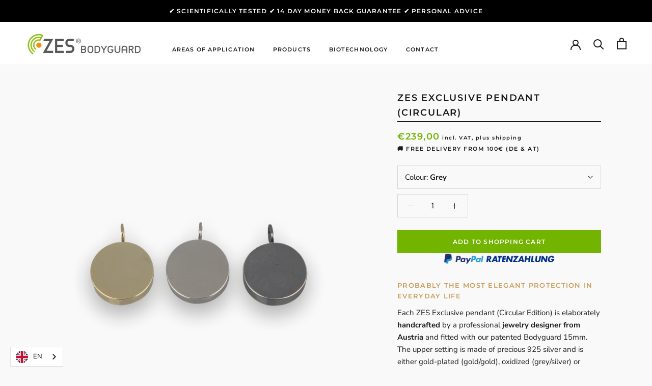

--- FILE ---
content_type: text/html; charset=utf-8
request_url: https://zes-bodyguard.com/products/zes-exclusive-anhanger-circular
body_size: 32926
content:
<!doctype html>

<html class="no-js" lang="de">
  <head>
    <meta charset="utf-8"> 
    <meta http-equiv="X-UA-Compatible" content="IE=edge,chrome=1">
    <meta name="viewport" content="width=device-width, initial-scale=1.0, height=device-height, minimum-scale=1.0, maximum-scale=1.0">
    <meta name="theme-color" content="">

<script>(function(w,d,s,l,i){w[l]=w[l]||[];w[l].push({'gtm.start':
new Date().getTime(),event:'gtm.js'});var f=d.getElementsByTagName(s)[0],
j=d.createElement(s),dl=l!='dataLayer'?'&l='+l:'';j.async=true;j.src=
'https://www.googletagmanager.com/gtm.js?id='+i+dl;f.parentNode.insertBefore(j,f);
})(window,document,'script','dataLayer','GTM-WMZD9F7');</script>
    
    <title>
      ZES Exclusive Anhänger (Circular) &ndash; ZES Bodyguard
    </title><meta name="description" content="DER WOHL ELEGANTESTE SCHUTZ IM ALLTAG Jeder ZES Exclusive Anhänger (Circular Edition) wird aufwändig von einem professionellen Schmuck-Designer aus Österreich per Hand gefertigt und mit unseren patentierten Bodyguard 15mm bestückt. Die obere Fassung besteht aus einem edlen Silber 925 und wurde zusätzlich entweder vergo"><link rel="canonical" href="https://zes-bodyguard.com/products/zes-exclusive-anhanger-circular"><link rel="shortcut icon" href="//zes-bodyguard.com/cdn/shop/files/ZES_Bodyguard_161db8cd-70c1-4487-ba5d-2f110b762384_96x.png?v=1614331608" type="image/png"><meta property="og:type" content="product">
  <meta property="og:title" content="ZES Exclusive Anhänger (Circular)"><meta property="og:image" content="http://zes-bodyguard.com/cdn/shop/products/Rund_Komplett_FR_1024x.png?v=1637314479">
    <meta property="og:image:secure_url" content="https://zes-bodyguard.com/cdn/shop/products/Rund_Komplett_FR_1024x.png?v=1637314479"><meta property="og:image" content="http://zes-bodyguard.com/cdn/shop/products/Rund_Komplett_RU_1024x.png?v=1637314479">
    <meta property="og:image:secure_url" content="https://zes-bodyguard.com/cdn/shop/products/Rund_Komplett_RU_1024x.png?v=1637314479"><meta property="og:image" content="http://zes-bodyguard.com/cdn/shop/products/Rund_Gold_FR_1024x.png?v=1637314479">
    <meta property="og:image:secure_url" content="https://zes-bodyguard.com/cdn/shop/products/Rund_Gold_FR_1024x.png?v=1637314479"><meta property="product:price:amount" content="239,00">
  <meta property="product:price:currency" content="EUR"><meta property="og:description" content="DER WOHL ELEGANTESTE SCHUTZ IM ALLTAG Jeder ZES Exclusive Anhänger (Circular Edition) wird aufwändig von einem professionellen Schmuck-Designer aus Österreich per Hand gefertigt und mit unseren patentierten Bodyguard 15mm bestückt. Die obere Fassung besteht aus einem edlen Silber 925 und wurde zusätzlich entweder vergo"><meta property="og:url" content="https://zes-bodyguard.com/products/zes-exclusive-anhanger-circular">
<meta property="og:site_name" content="ZES Bodyguard"><meta name="twitter:card" content="summary"><meta name="twitter:title" content="ZES Exclusive Anhänger (Circular)">
  <meta name="twitter:description" content="DER WOHL ELEGANTESTE SCHUTZ IM ALLTAG
Jeder ZES Exclusive Anhänger (Circular Edition) wird aufwändig von einem professionellen Schmuck-Designer aus Österreich per Hand gefertigt und mit unseren patentierten Bodyguard 15mm bestückt. Die obere Fassung besteht aus einem edlen Silber 925 und wurde zusätzlich entweder vergoldet (Gold/Gold), oxidiert (Grey/Silver) oder rhodiniert (Black/Graphite), wodurch wir Ihnen diese wunderschönen Farbkombinationen anbieten können 😊
Durch den integrierten Bodyguard Pro Mini bietet dieses Schmuck-Anhänger einen großartigen Schutz im Alltag, indem es schädliche Einwirkungen unserer Umwelt wie Elektrosmog oder 5G neutralisiert. Durch diesen Schutz kann sich Ihr Körper schneller regenerieren und das Immunsystem wird wesentlich gestärkt. Unsere Kunden berichten von deutlich mehr Wohlbefinden und Energie sowie erheblichen Verbesserungen bei Migräne und Kopfschmerzen.
LIEFERUMFANG
1x ZES Exclusive Anhänger1x ZES Bodyguard 15mm (integriert)
 ">
  <meta name="twitter:image" content="https://zes-bodyguard.com/cdn/shop/products/Rund_Komplett_FR_600x600_crop_center.png?v=1637314479">

    <script>window.performance && window.performance.mark && window.performance.mark('shopify.content_for_header.start');</script><meta id="shopify-digital-wallet" name="shopify-digital-wallet" content="/35564519468/digital_wallets/dialog">
<meta name="shopify-checkout-api-token" content="53c00666bc551dc8a39ee86e977ca223">
<meta id="in-context-paypal-metadata" data-shop-id="35564519468" data-venmo-supported="false" data-environment="production" data-locale="de_DE" data-paypal-v4="true" data-currency="EUR">
<link rel="alternate" type="application/json+oembed" href="https://zes-bodyguard.com/products/zes-exclusive-anhanger-circular.oembed">
<script async="async" src="/checkouts/internal/preloads.js?locale=de-AT"></script>
<script id="apple-pay-shop-capabilities" type="application/json">{"shopId":35564519468,"countryCode":"AT","currencyCode":"EUR","merchantCapabilities":["supports3DS"],"merchantId":"gid:\/\/shopify\/Shop\/35564519468","merchantName":"ZES Bodyguard","requiredBillingContactFields":["postalAddress","email"],"requiredShippingContactFields":["postalAddress","email"],"shippingType":"shipping","supportedNetworks":["visa","maestro","masterCard","amex"],"total":{"type":"pending","label":"ZES Bodyguard","amount":"1.00"},"shopifyPaymentsEnabled":true,"supportsSubscriptions":true}</script>
<script id="shopify-features" type="application/json">{"accessToken":"53c00666bc551dc8a39ee86e977ca223","betas":["rich-media-storefront-analytics"],"domain":"zes-bodyguard.com","predictiveSearch":true,"shopId":35564519468,"locale":"de"}</script>
<script>var Shopify = Shopify || {};
Shopify.shop = "zes-biotechnology.myshopify.com";
Shopify.locale = "de";
Shopify.currency = {"active":"EUR","rate":"1.0"};
Shopify.country = "AT";
Shopify.theme = {"name":"ZES Bodyguard - Official Theme 16\/10","id":113984143519,"schema_name":"Prestige","schema_version":"4.7.1","theme_store_id":855,"role":"main"};
Shopify.theme.handle = "null";
Shopify.theme.style = {"id":null,"handle":null};
Shopify.cdnHost = "zes-bodyguard.com/cdn";
Shopify.routes = Shopify.routes || {};
Shopify.routes.root = "/";</script>
<script type="module">!function(o){(o.Shopify=o.Shopify||{}).modules=!0}(window);</script>
<script>!function(o){function n(){var o=[];function n(){o.push(Array.prototype.slice.apply(arguments))}return n.q=o,n}var t=o.Shopify=o.Shopify||{};t.loadFeatures=n(),t.autoloadFeatures=n()}(window);</script>
<script id="shop-js-analytics" type="application/json">{"pageType":"product"}</script>
<script defer="defer" async type="module" src="//zes-bodyguard.com/cdn/shopifycloud/shop-js/modules/v2/client.init-shop-cart-sync_e98Ab_XN.de.esm.js"></script>
<script defer="defer" async type="module" src="//zes-bodyguard.com/cdn/shopifycloud/shop-js/modules/v2/chunk.common_Pcw9EP95.esm.js"></script>
<script defer="defer" async type="module" src="//zes-bodyguard.com/cdn/shopifycloud/shop-js/modules/v2/chunk.modal_CzmY4ZhL.esm.js"></script>
<script type="module">
  await import("//zes-bodyguard.com/cdn/shopifycloud/shop-js/modules/v2/client.init-shop-cart-sync_e98Ab_XN.de.esm.js");
await import("//zes-bodyguard.com/cdn/shopifycloud/shop-js/modules/v2/chunk.common_Pcw9EP95.esm.js");
await import("//zes-bodyguard.com/cdn/shopifycloud/shop-js/modules/v2/chunk.modal_CzmY4ZhL.esm.js");

  window.Shopify.SignInWithShop?.initShopCartSync?.({"fedCMEnabled":true,"windoidEnabled":true});

</script>
<script>(function() {
  var isLoaded = false;
  function asyncLoad() {
    if (isLoaded) return;
    isLoaded = true;
    var urls = ["https:\/\/cdn.weglot.com\/weglot_script_tag.js?shop=zes-biotechnology.myshopify.com","https:\/\/gdprcdn.b-cdn.net\/js\/gdpr_cookie_consent.min.js?shop=zes-biotechnology.myshopify.com","https:\/\/s3.eu-west-1.amazonaws.com\/production-klarna-il-shopify-osm\/a6c5e37d3b587ca7438f15aa90b429b47085a035\/zes-biotechnology.myshopify.com-1708598204072.js?shop=zes-biotechnology.myshopify.com","https:\/\/static.klaviyo.com\/onsite\/js\/YnDRrN\/klaviyo.js?company_id=YnDRrN\u0026shop=zes-biotechnology.myshopify.com"];
    for (var i = 0; i < urls.length; i++) {
      var s = document.createElement('script');
      s.type = 'text/javascript';
      s.async = true;
      s.src = urls[i];
      var x = document.getElementsByTagName('script')[0];
      x.parentNode.insertBefore(s, x);
    }
  };
  if(window.attachEvent) {
    window.attachEvent('onload', asyncLoad);
  } else {
    window.addEventListener('load', asyncLoad, false);
  }
})();</script>
<script id="__st">var __st={"a":35564519468,"offset":3600,"reqid":"3baad795-afba-45d4-972d-ca8a8e63c1f4-1769151971","pageurl":"zes-bodyguard.com\/products\/zes-exclusive-anhanger-circular","u":"cefa94e7f73c","p":"product","rtyp":"product","rid":7194062160031};</script>
<script>window.ShopifyPaypalV4VisibilityTracking = true;</script>
<script id="captcha-bootstrap">!function(){'use strict';const t='contact',e='account',n='new_comment',o=[[t,t],['blogs',n],['comments',n],[t,'customer']],c=[[e,'customer_login'],[e,'guest_login'],[e,'recover_customer_password'],[e,'create_customer']],r=t=>t.map((([t,e])=>`form[action*='/${t}']:not([data-nocaptcha='true']) input[name='form_type'][value='${e}']`)).join(','),a=t=>()=>t?[...document.querySelectorAll(t)].map((t=>t.form)):[];function s(){const t=[...o],e=r(t);return a(e)}const i='password',u='form_key',d=['recaptcha-v3-token','g-recaptcha-response','h-captcha-response',i],f=()=>{try{return window.sessionStorage}catch{return}},m='__shopify_v',_=t=>t.elements[u];function p(t,e,n=!1){try{const o=window.sessionStorage,c=JSON.parse(o.getItem(e)),{data:r}=function(t){const{data:e,action:n}=t;return t[m]||n?{data:e,action:n}:{data:t,action:n}}(c);for(const[e,n]of Object.entries(r))t.elements[e]&&(t.elements[e].value=n);n&&o.removeItem(e)}catch(o){console.error('form repopulation failed',{error:o})}}const l='form_type',E='cptcha';function T(t){t.dataset[E]=!0}const w=window,h=w.document,L='Shopify',v='ce_forms',y='captcha';let A=!1;((t,e)=>{const n=(g='f06e6c50-85a8-45c8-87d0-21a2b65856fe',I='https://cdn.shopify.com/shopifycloud/storefront-forms-hcaptcha/ce_storefront_forms_captcha_hcaptcha.v1.5.2.iife.js',D={infoText:'Durch hCaptcha geschützt',privacyText:'Datenschutz',termsText:'Allgemeine Geschäftsbedingungen'},(t,e,n)=>{const o=w[L][v],c=o.bindForm;if(c)return c(t,g,e,D).then(n);var r;o.q.push([[t,g,e,D],n]),r=I,A||(h.body.append(Object.assign(h.createElement('script'),{id:'captcha-provider',async:!0,src:r})),A=!0)});var g,I,D;w[L]=w[L]||{},w[L][v]=w[L][v]||{},w[L][v].q=[],w[L][y]=w[L][y]||{},w[L][y].protect=function(t,e){n(t,void 0,e),T(t)},Object.freeze(w[L][y]),function(t,e,n,w,h,L){const[v,y,A,g]=function(t,e,n){const i=e?o:[],u=t?c:[],d=[...i,...u],f=r(d),m=r(i),_=r(d.filter((([t,e])=>n.includes(e))));return[a(f),a(m),a(_),s()]}(w,h,L),I=t=>{const e=t.target;return e instanceof HTMLFormElement?e:e&&e.form},D=t=>v().includes(t);t.addEventListener('submit',(t=>{const e=I(t);if(!e)return;const n=D(e)&&!e.dataset.hcaptchaBound&&!e.dataset.recaptchaBound,o=_(e),c=g().includes(e)&&(!o||!o.value);(n||c)&&t.preventDefault(),c&&!n&&(function(t){try{if(!f())return;!function(t){const e=f();if(!e)return;const n=_(t);if(!n)return;const o=n.value;o&&e.removeItem(o)}(t);const e=Array.from(Array(32),(()=>Math.random().toString(36)[2])).join('');!function(t,e){_(t)||t.append(Object.assign(document.createElement('input'),{type:'hidden',name:u})),t.elements[u].value=e}(t,e),function(t,e){const n=f();if(!n)return;const o=[...t.querySelectorAll(`input[type='${i}']`)].map((({name:t})=>t)),c=[...d,...o],r={};for(const[a,s]of new FormData(t).entries())c.includes(a)||(r[a]=s);n.setItem(e,JSON.stringify({[m]:1,action:t.action,data:r}))}(t,e)}catch(e){console.error('failed to persist form',e)}}(e),e.submit())}));const S=(t,e)=>{t&&!t.dataset[E]&&(n(t,e.some((e=>e===t))),T(t))};for(const o of['focusin','change'])t.addEventListener(o,(t=>{const e=I(t);D(e)&&S(e,y())}));const B=e.get('form_key'),M=e.get(l),P=B&&M;t.addEventListener('DOMContentLoaded',(()=>{const t=y();if(P)for(const e of t)e.elements[l].value===M&&p(e,B);[...new Set([...A(),...v().filter((t=>'true'===t.dataset.shopifyCaptcha))])].forEach((e=>S(e,t)))}))}(h,new URLSearchParams(w.location.search),n,t,e,['guest_login'])})(!0,!1)}();</script>
<script integrity="sha256-4kQ18oKyAcykRKYeNunJcIwy7WH5gtpwJnB7kiuLZ1E=" data-source-attribution="shopify.loadfeatures" defer="defer" src="//zes-bodyguard.com/cdn/shopifycloud/storefront/assets/storefront/load_feature-a0a9edcb.js" crossorigin="anonymous"></script>
<script data-source-attribution="shopify.dynamic_checkout.dynamic.init">var Shopify=Shopify||{};Shopify.PaymentButton=Shopify.PaymentButton||{isStorefrontPortableWallets:!0,init:function(){window.Shopify.PaymentButton.init=function(){};var t=document.createElement("script");t.src="https://zes-bodyguard.com/cdn/shopifycloud/portable-wallets/latest/portable-wallets.de.js",t.type="module",document.head.appendChild(t)}};
</script>
<script data-source-attribution="shopify.dynamic_checkout.buyer_consent">
  function portableWalletsHideBuyerConsent(e){var t=document.getElementById("shopify-buyer-consent"),n=document.getElementById("shopify-subscription-policy-button");t&&n&&(t.classList.add("hidden"),t.setAttribute("aria-hidden","true"),n.removeEventListener("click",e))}function portableWalletsShowBuyerConsent(e){var t=document.getElementById("shopify-buyer-consent"),n=document.getElementById("shopify-subscription-policy-button");t&&n&&(t.classList.remove("hidden"),t.removeAttribute("aria-hidden"),n.addEventListener("click",e))}window.Shopify?.PaymentButton&&(window.Shopify.PaymentButton.hideBuyerConsent=portableWalletsHideBuyerConsent,window.Shopify.PaymentButton.showBuyerConsent=portableWalletsShowBuyerConsent);
</script>
<script data-source-attribution="shopify.dynamic_checkout.cart.bootstrap">document.addEventListener("DOMContentLoaded",(function(){function t(){return document.querySelector("shopify-accelerated-checkout-cart, shopify-accelerated-checkout")}if(t())Shopify.PaymentButton.init();else{new MutationObserver((function(e,n){t()&&(Shopify.PaymentButton.init(),n.disconnect())})).observe(document.body,{childList:!0,subtree:!0})}}));
</script>
<link id="shopify-accelerated-checkout-styles" rel="stylesheet" media="screen" href="https://zes-bodyguard.com/cdn/shopifycloud/portable-wallets/latest/accelerated-checkout-backwards-compat.css" crossorigin="anonymous">
<style id="shopify-accelerated-checkout-cart">
        #shopify-buyer-consent {
  margin-top: 1em;
  display: inline-block;
  width: 100%;
}

#shopify-buyer-consent.hidden {
  display: none;
}

#shopify-subscription-policy-button {
  background: none;
  border: none;
  padding: 0;
  text-decoration: underline;
  font-size: inherit;
  cursor: pointer;
}

#shopify-subscription-policy-button::before {
  box-shadow: none;
}

      </style>

<script>window.performance && window.performance.mark && window.performance.mark('shopify.content_for_header.end');</script>

    <link rel="stylesheet" href="//zes-bodyguard.com/cdn/shop/t/15/assets/theme.scss.css?v=177768889950937708911759260888">
    <script src="https://ajax.googleapis.com/ajax/libs/jquery/3.5.1/jquery.min.js"></script>
    <script>
      // This allows to expose several variables to the global scope, to be used in scripts
      window.theme = {
        pageType: "product",
        moneyFormat: "€{{amount_with_comma_separator}}",
        moneyWithCurrencyFormat: "€{{amount_with_comma_separator}} EUR",
        productImageSize: "natural",
        searchMode: "product,article,page",
        showPageTransition: false,
        showElementStaggering: true,
        showImageZooming: true
      };

      window.routes = {
        rootUrl: "\/",
        cartUrl: "\/cart",
        cartAddUrl: "\/cart\/add",
        cartChangeUrl: "\/cart\/change",
        searchUrl: "\/search",
        productRecommendationsUrl: "\/recommendations\/products"
      };

      window.languages = {
        cartAddNote: "Anmerkung zur Bestellung hinzufügen",
        cartEditNote: "Anmerkung zur Bestellung bearbeiten",
        productImageLoadingError: "Dieses Bild konnte nicht geladen werden. Bitte versuchen Sie, die Seite neu zu laden.",
        productFormAddToCart: "In den Warenkorb",
        productFormUnavailable: "Nicht erhältlich",
        productFormSoldOut: "Ausverkauft",
        shippingEstimatorOneResult: "1 Option verfügbar:",
        shippingEstimatorMoreResults: "{{count}} Optionen verfügbar:",
        shippingEstimatorNoResults: "Es konnte keine Versandmöglichkeit gefunden werden"
      };

      window.lazySizesConfig = {
        loadHidden: false,
        hFac: 0.5,
        expFactor: 2,
        ricTimeout: 150,
        lazyClass: 'Image--lazyLoad',
        loadingClass: 'Image--lazyLoading',
        loadedClass: 'Image--lazyLoaded'
      };

      document.documentElement.className = document.documentElement.className.replace('no-js', 'js');
      document.documentElement.style.setProperty('--window-height', window.innerHeight + 'px');

      // We do a quick detection of some features (we could use Modernizr but for so little...)
      (function() {
        document.documentElement.className += ((window.CSS && window.CSS.supports('(position: sticky) or (position: -webkit-sticky)')) ? ' supports-sticky' : ' no-supports-sticky');
        document.documentElement.className += (window.matchMedia('(-moz-touch-enabled: 1), (hover: none)')).matches ? ' no-supports-hover' : ' supports-hover';
      }());
    </script>

    <script src="//zes-bodyguard.com/cdn/shop/t/15/assets/lazysizes.min.js?v=174358363404432586981602867798" async></script><script src="https://polyfill-fastly.net/v3/polyfill.min.js?unknown=polyfill&features=fetch,Element.prototype.closest,Element.prototype.remove,Element.prototype.classList,Array.prototype.includes,Array.prototype.fill,Object.assign,CustomEvent,IntersectionObserver,IntersectionObserverEntry,URL" defer></script>
    <script src="//zes-bodyguard.com/cdn/shop/t/15/assets/libs.min.js?v=26178543184394469741602867798" defer></script>
    <script src="//zes-bodyguard.com/cdn/shop/t/15/assets/theme.js?v=178733659277339542331602867817" defer></script>
    <script src="//zes-bodyguard.com/cdn/shop/t/15/assets/custom.js?v=144444585093851025601602869142" defer></script>

    <script>
      (function () {
        window.onpageshow = function() {
          if (window.theme.showPageTransition) {
            var pageTransition = document.querySelector('.PageTransition');

            if (pageTransition) {
              pageTransition.style.visibility = 'visible';
              pageTransition.style.opacity = '0';
            }
          }

          // When the page is loaded from the cache, we have to reload the cart content
          document.documentElement.dispatchEvent(new CustomEvent('cart:refresh', {
            bubbles: true
          }));
        };
      })();
    </script>

    
  <script type="application/ld+json">
  {
    "@context": "http://schema.org",
    "@type": "Product",
    "offers": [{
          "@type": "Offer",
          "name": "Grau",
          "availability":"https://schema.org/InStock",
          "price": 239.0,
          "priceCurrency": "EUR",
          "priceValidUntil": "2026-02-02","url": "/products/zes-exclusive-anhanger-circular/products/zes-exclusive-anhanger-circular?variant=41505641791647"
        },
{
          "@type": "Offer",
          "name": "Silber",
          "availability":"https://schema.org/InStock",
          "price": 239.0,
          "priceCurrency": "EUR",
          "priceValidUntil": "2026-02-02","url": "/products/zes-exclusive-anhanger-circular/products/zes-exclusive-anhanger-circular?variant=41505641824415"
        },
{
          "@type": "Offer",
          "name": "Gold",
          "availability":"https://schema.org/InStock",
          "price": 239.0,
          "priceCurrency": "EUR",
          "priceValidUntil": "2026-02-02","url": "/products/zes-exclusive-anhanger-circular/products/zes-exclusive-anhanger-circular?variant=41505641857183"
        }
],
    "brand": {
      "name": "ZES Exclusive"
    },
    "name": "ZES Exclusive Anhänger (Circular)",
    "description": "DER WOHL ELEGANTESTE SCHUTZ IM ALLTAG\nJeder ZES Exclusive Anhänger (Circular Edition) wird aufwändig von einem professionellen Schmuck-Designer aus Österreich per Hand gefertigt und mit unseren patentierten Bodyguard 15mm bestückt. Die obere Fassung besteht aus einem edlen Silber 925 und wurde zusätzlich entweder vergoldet (Gold\/Gold), oxidiert (Grey\/Silver) oder rhodiniert (Black\/Graphite), wodurch wir Ihnen diese wunderschönen Farbkombinationen anbieten können 😊\nDurch den integrierten Bodyguard Pro Mini bietet dieses Schmuck-Anhänger einen großartigen Schutz im Alltag, indem es schädliche Einwirkungen unserer Umwelt wie Elektrosmog oder 5G neutralisiert. Durch diesen Schutz kann sich Ihr Körper schneller regenerieren und das Immunsystem wird wesentlich gestärkt. Unsere Kunden berichten von deutlich mehr Wohlbefinden und Energie sowie erheblichen Verbesserungen bei Migräne und Kopfschmerzen.\nLIEFERUMFANG\n1x ZES Exclusive Anhänger1x ZES Bodyguard 15mm (integriert)\n ",
    "category": "Halskette",
    "url": "/products/zes-exclusive-anhanger-circular/products/zes-exclusive-anhanger-circular",
    "sku": "",
    "image": {
      "@type": "ImageObject",
      "url": "https://zes-bodyguard.com/cdn/shop/products/Rund_Komplett_FR_1024x.png?v=1637314479",
      "image": "https://zes-bodyguard.com/cdn/shop/products/Rund_Komplett_FR_1024x.png?v=1637314479",
      "name": "Schutz vor Elektrosmog Halsketten Edelstahl",
      "width": "1024",
      "height": "1024"
    }
  }
  </script>



  <script type="application/ld+json">
  {
    "@context": "http://schema.org",
    "@type": "BreadcrumbList",
  "itemListElement": [{
      "@type": "ListItem",
      "position": 1,
      "name": "Translation missing: de.general.breadcrumb.home",
      "item": "https://zes-bodyguard.com"
    },{
          "@type": "ListItem",
          "position": 2,
          "name": "ZES Exclusive Anhänger (Circular)",
          "item": "https://zes-bodyguard.com/products/zes-exclusive-anhanger-circular"
        }]
  }
  </script>

    
    
    <!-- Add the slick-theme.css if you want default styling -->
<link rel="stylesheet" type="text/css" href="//cdn.jsdelivr.net/npm/slick-carousel@1.8.1/slick/slick.css"/>
<!-- Add the slick-theme.css if you want default styling -->
<link rel="stylesheet" type="text/css" href="//cdn.jsdelivr.net/npm/slick-carousel@1.8.1/slick/slick-theme.css"/>

    
 
 

<script>window.__pagefly_analytics_settings__={"acceptTracking":true};</script>
 <link rel="alternate" hreflang="de" href="https://zes-bodyguard.com/products/zes-exclusive-anhanger-circular"><link rel="alternate" hreflang="en" href="https://zes-bodyguard.com/a/l/en/products/zes-exclusive-anhanger-circular">
<link rel="alternate" hreflang="sk" href="https://zes-bodyguard.com/a/l/sk/products/zes-exclusive-anhanger-circular">
<!--Start Weglot Script-->
<script src="//cdn.weglot.com/weglot.min.js"></script>
<script id="has-script-tags">Weglot.initialize({ 
  			api_key:"wg_7ca5c7f972d218fe89bbc37f9a03a1893",
    		extra_definitions: [
    {
      type: 1,
      selector: ".Popover__ValueList",
      attribute: "data-value"
    }
  ]                                             
});</script>
<!--End Weglot Script-->



<!-- BEGIN app block: shopify://apps/pagefly-page-builder/blocks/app-embed/83e179f7-59a0-4589-8c66-c0dddf959200 -->

<!-- BEGIN app snippet: pagefly-cro-ab-testing-main -->







<script>
  ;(function () {
    const url = new URL(window.location)
    const viewParam = url.searchParams.get('view')
    if (viewParam && viewParam.includes('variant-pf-')) {
      url.searchParams.set('pf_v', viewParam)
      url.searchParams.delete('view')
      window.history.replaceState({}, '', url)
    }
  })()
</script>



<script type='module'>
  
  window.PAGEFLY_CRO = window.PAGEFLY_CRO || {}

  window.PAGEFLY_CRO['data_debug'] = {
    original_template_suffix: "all_products",
    allow_ab_test: false,
    ab_test_start_time: 0,
    ab_test_end_time: 0,
    today_date_time: 1769151971000,
  }
  window.PAGEFLY_CRO['GA4'] = { enabled: false}
</script>

<!-- END app snippet -->








  <script src='https://cdn.shopify.com/extensions/019bb4f9-aed6-78a3-be91-e9d44663e6bf/pagefly-page-builder-215/assets/pagefly-helper.js' defer='defer'></script>

  <script src='https://cdn.shopify.com/extensions/019bb4f9-aed6-78a3-be91-e9d44663e6bf/pagefly-page-builder-215/assets/pagefly-general-helper.js' defer='defer'></script>

  <script src='https://cdn.shopify.com/extensions/019bb4f9-aed6-78a3-be91-e9d44663e6bf/pagefly-page-builder-215/assets/pagefly-snap-slider.js' defer='defer'></script>

  <script src='https://cdn.shopify.com/extensions/019bb4f9-aed6-78a3-be91-e9d44663e6bf/pagefly-page-builder-215/assets/pagefly-slideshow-v3.js' defer='defer'></script>

  <script src='https://cdn.shopify.com/extensions/019bb4f9-aed6-78a3-be91-e9d44663e6bf/pagefly-page-builder-215/assets/pagefly-slideshow-v4.js' defer='defer'></script>

  <script src='https://cdn.shopify.com/extensions/019bb4f9-aed6-78a3-be91-e9d44663e6bf/pagefly-page-builder-215/assets/pagefly-glider.js' defer='defer'></script>

  <script src='https://cdn.shopify.com/extensions/019bb4f9-aed6-78a3-be91-e9d44663e6bf/pagefly-page-builder-215/assets/pagefly-slideshow-v1-v2.js' defer='defer'></script>

  <script src='https://cdn.shopify.com/extensions/019bb4f9-aed6-78a3-be91-e9d44663e6bf/pagefly-page-builder-215/assets/pagefly-product-media.js' defer='defer'></script>

  <script src='https://cdn.shopify.com/extensions/019bb4f9-aed6-78a3-be91-e9d44663e6bf/pagefly-page-builder-215/assets/pagefly-product.js' defer='defer'></script>


<script id='pagefly-helper-data' type='application/json'>
  {
    "page_optimization": {
      "assets_prefetching": false
    },
    "elements_asset_mapper": {
      "Accordion": "https://cdn.shopify.com/extensions/019bb4f9-aed6-78a3-be91-e9d44663e6bf/pagefly-page-builder-215/assets/pagefly-accordion.js",
      "Accordion3": "https://cdn.shopify.com/extensions/019bb4f9-aed6-78a3-be91-e9d44663e6bf/pagefly-page-builder-215/assets/pagefly-accordion3.js",
      "CountDown": "https://cdn.shopify.com/extensions/019bb4f9-aed6-78a3-be91-e9d44663e6bf/pagefly-page-builder-215/assets/pagefly-countdown.js",
      "GMap1": "https://cdn.shopify.com/extensions/019bb4f9-aed6-78a3-be91-e9d44663e6bf/pagefly-page-builder-215/assets/pagefly-gmap.js",
      "GMap2": "https://cdn.shopify.com/extensions/019bb4f9-aed6-78a3-be91-e9d44663e6bf/pagefly-page-builder-215/assets/pagefly-gmap.js",
      "GMapBasicV2": "https://cdn.shopify.com/extensions/019bb4f9-aed6-78a3-be91-e9d44663e6bf/pagefly-page-builder-215/assets/pagefly-gmap.js",
      "GMapAdvancedV2": "https://cdn.shopify.com/extensions/019bb4f9-aed6-78a3-be91-e9d44663e6bf/pagefly-page-builder-215/assets/pagefly-gmap.js",
      "HTML.Video": "https://cdn.shopify.com/extensions/019bb4f9-aed6-78a3-be91-e9d44663e6bf/pagefly-page-builder-215/assets/pagefly-htmlvideo.js",
      "HTML.Video2": "https://cdn.shopify.com/extensions/019bb4f9-aed6-78a3-be91-e9d44663e6bf/pagefly-page-builder-215/assets/pagefly-htmlvideo2.js",
      "HTML.Video3": "https://cdn.shopify.com/extensions/019bb4f9-aed6-78a3-be91-e9d44663e6bf/pagefly-page-builder-215/assets/pagefly-htmlvideo2.js",
      "BackgroundVideo": "https://cdn.shopify.com/extensions/019bb4f9-aed6-78a3-be91-e9d44663e6bf/pagefly-page-builder-215/assets/pagefly-htmlvideo2.js",
      "Instagram": "https://cdn.shopify.com/extensions/019bb4f9-aed6-78a3-be91-e9d44663e6bf/pagefly-page-builder-215/assets/pagefly-instagram.js",
      "Instagram2": "https://cdn.shopify.com/extensions/019bb4f9-aed6-78a3-be91-e9d44663e6bf/pagefly-page-builder-215/assets/pagefly-instagram.js",
      "Insta3": "https://cdn.shopify.com/extensions/019bb4f9-aed6-78a3-be91-e9d44663e6bf/pagefly-page-builder-215/assets/pagefly-instagram3.js",
      "Tabs": "https://cdn.shopify.com/extensions/019bb4f9-aed6-78a3-be91-e9d44663e6bf/pagefly-page-builder-215/assets/pagefly-tab.js",
      "Tabs3": "https://cdn.shopify.com/extensions/019bb4f9-aed6-78a3-be91-e9d44663e6bf/pagefly-page-builder-215/assets/pagefly-tab3.js",
      "ProductBox": "https://cdn.shopify.com/extensions/019bb4f9-aed6-78a3-be91-e9d44663e6bf/pagefly-page-builder-215/assets/pagefly-cart.js",
      "FBPageBox2": "https://cdn.shopify.com/extensions/019bb4f9-aed6-78a3-be91-e9d44663e6bf/pagefly-page-builder-215/assets/pagefly-facebook.js",
      "FBLikeButton2": "https://cdn.shopify.com/extensions/019bb4f9-aed6-78a3-be91-e9d44663e6bf/pagefly-page-builder-215/assets/pagefly-facebook.js",
      "TwitterFeed2": "https://cdn.shopify.com/extensions/019bb4f9-aed6-78a3-be91-e9d44663e6bf/pagefly-page-builder-215/assets/pagefly-twitter.js",
      "Paragraph4": "https://cdn.shopify.com/extensions/019bb4f9-aed6-78a3-be91-e9d44663e6bf/pagefly-page-builder-215/assets/pagefly-paragraph4.js",

      "AliReviews": "https://cdn.shopify.com/extensions/019bb4f9-aed6-78a3-be91-e9d44663e6bf/pagefly-page-builder-215/assets/pagefly-3rd-elements.js",
      "BackInStock": "https://cdn.shopify.com/extensions/019bb4f9-aed6-78a3-be91-e9d44663e6bf/pagefly-page-builder-215/assets/pagefly-3rd-elements.js",
      "GloboBackInStock": "https://cdn.shopify.com/extensions/019bb4f9-aed6-78a3-be91-e9d44663e6bf/pagefly-page-builder-215/assets/pagefly-3rd-elements.js",
      "GrowaveWishlist": "https://cdn.shopify.com/extensions/019bb4f9-aed6-78a3-be91-e9d44663e6bf/pagefly-page-builder-215/assets/pagefly-3rd-elements.js",
      "InfiniteOptionsShopPad": "https://cdn.shopify.com/extensions/019bb4f9-aed6-78a3-be91-e9d44663e6bf/pagefly-page-builder-215/assets/pagefly-3rd-elements.js",
      "InkybayProductPersonalizer": "https://cdn.shopify.com/extensions/019bb4f9-aed6-78a3-be91-e9d44663e6bf/pagefly-page-builder-215/assets/pagefly-3rd-elements.js",
      "LimeSpot": "https://cdn.shopify.com/extensions/019bb4f9-aed6-78a3-be91-e9d44663e6bf/pagefly-page-builder-215/assets/pagefly-3rd-elements.js",
      "Loox": "https://cdn.shopify.com/extensions/019bb4f9-aed6-78a3-be91-e9d44663e6bf/pagefly-page-builder-215/assets/pagefly-3rd-elements.js",
      "Opinew": "https://cdn.shopify.com/extensions/019bb4f9-aed6-78a3-be91-e9d44663e6bf/pagefly-page-builder-215/assets/pagefly-3rd-elements.js",
      "Powr": "https://cdn.shopify.com/extensions/019bb4f9-aed6-78a3-be91-e9d44663e6bf/pagefly-page-builder-215/assets/pagefly-3rd-elements.js",
      "ProductReviews": "https://cdn.shopify.com/extensions/019bb4f9-aed6-78a3-be91-e9d44663e6bf/pagefly-page-builder-215/assets/pagefly-3rd-elements.js",
      "PushOwl": "https://cdn.shopify.com/extensions/019bb4f9-aed6-78a3-be91-e9d44663e6bf/pagefly-page-builder-215/assets/pagefly-3rd-elements.js",
      "ReCharge": "https://cdn.shopify.com/extensions/019bb4f9-aed6-78a3-be91-e9d44663e6bf/pagefly-page-builder-215/assets/pagefly-3rd-elements.js",
      "Rivyo": "https://cdn.shopify.com/extensions/019bb4f9-aed6-78a3-be91-e9d44663e6bf/pagefly-page-builder-215/assets/pagefly-3rd-elements.js",
      "TrackingMore": "https://cdn.shopify.com/extensions/019bb4f9-aed6-78a3-be91-e9d44663e6bf/pagefly-page-builder-215/assets/pagefly-3rd-elements.js",
      "Vitals": "https://cdn.shopify.com/extensions/019bb4f9-aed6-78a3-be91-e9d44663e6bf/pagefly-page-builder-215/assets/pagefly-3rd-elements.js",
      "Wiser": "https://cdn.shopify.com/extensions/019bb4f9-aed6-78a3-be91-e9d44663e6bf/pagefly-page-builder-215/assets/pagefly-3rd-elements.js"
    },
    "custom_elements_mapper": {
      "pf-click-action-element": "https://cdn.shopify.com/extensions/019bb4f9-aed6-78a3-be91-e9d44663e6bf/pagefly-page-builder-215/assets/pagefly-click-action-element.js",
      "pf-dialog-element": "https://cdn.shopify.com/extensions/019bb4f9-aed6-78a3-be91-e9d44663e6bf/pagefly-page-builder-215/assets/pagefly-dialog-element.js"
    }
  }
</script>


<!-- END app block --><link href="https://monorail-edge.shopifysvc.com" rel="dns-prefetch">
<script>(function(){if ("sendBeacon" in navigator && "performance" in window) {try {var session_token_from_headers = performance.getEntriesByType('navigation')[0].serverTiming.find(x => x.name == '_s').description;} catch {var session_token_from_headers = undefined;}var session_cookie_matches = document.cookie.match(/_shopify_s=([^;]*)/);var session_token_from_cookie = session_cookie_matches && session_cookie_matches.length === 2 ? session_cookie_matches[1] : "";var session_token = session_token_from_headers || session_token_from_cookie || "";function handle_abandonment_event(e) {var entries = performance.getEntries().filter(function(entry) {return /monorail-edge.shopifysvc.com/.test(entry.name);});if (!window.abandonment_tracked && entries.length === 0) {window.abandonment_tracked = true;var currentMs = Date.now();var navigation_start = performance.timing.navigationStart;var payload = {shop_id: 35564519468,url: window.location.href,navigation_start,duration: currentMs - navigation_start,session_token,page_type: "product"};window.navigator.sendBeacon("https://monorail-edge.shopifysvc.com/v1/produce", JSON.stringify({schema_id: "online_store_buyer_site_abandonment/1.1",payload: payload,metadata: {event_created_at_ms: currentMs,event_sent_at_ms: currentMs}}));}}window.addEventListener('pagehide', handle_abandonment_event);}}());</script>
<script id="web-pixels-manager-setup">(function e(e,d,r,n,o){if(void 0===o&&(o={}),!Boolean(null===(a=null===(i=window.Shopify)||void 0===i?void 0:i.analytics)||void 0===a?void 0:a.replayQueue)){var i,a;window.Shopify=window.Shopify||{};var t=window.Shopify;t.analytics=t.analytics||{};var s=t.analytics;s.replayQueue=[],s.publish=function(e,d,r){return s.replayQueue.push([e,d,r]),!0};try{self.performance.mark("wpm:start")}catch(e){}var l=function(){var e={modern:/Edge?\/(1{2}[4-9]|1[2-9]\d|[2-9]\d{2}|\d{4,})\.\d+(\.\d+|)|Firefox\/(1{2}[4-9]|1[2-9]\d|[2-9]\d{2}|\d{4,})\.\d+(\.\d+|)|Chrom(ium|e)\/(9{2}|\d{3,})\.\d+(\.\d+|)|(Maci|X1{2}).+ Version\/(15\.\d+|(1[6-9]|[2-9]\d|\d{3,})\.\d+)([,.]\d+|)( \(\w+\)|)( Mobile\/\w+|) Safari\/|Chrome.+OPR\/(9{2}|\d{3,})\.\d+\.\d+|(CPU[ +]OS|iPhone[ +]OS|CPU[ +]iPhone|CPU IPhone OS|CPU iPad OS)[ +]+(15[._]\d+|(1[6-9]|[2-9]\d|\d{3,})[._]\d+)([._]\d+|)|Android:?[ /-](13[3-9]|1[4-9]\d|[2-9]\d{2}|\d{4,})(\.\d+|)(\.\d+|)|Android.+Firefox\/(13[5-9]|1[4-9]\d|[2-9]\d{2}|\d{4,})\.\d+(\.\d+|)|Android.+Chrom(ium|e)\/(13[3-9]|1[4-9]\d|[2-9]\d{2}|\d{4,})\.\d+(\.\d+|)|SamsungBrowser\/([2-9]\d|\d{3,})\.\d+/,legacy:/Edge?\/(1[6-9]|[2-9]\d|\d{3,})\.\d+(\.\d+|)|Firefox\/(5[4-9]|[6-9]\d|\d{3,})\.\d+(\.\d+|)|Chrom(ium|e)\/(5[1-9]|[6-9]\d|\d{3,})\.\d+(\.\d+|)([\d.]+$|.*Safari\/(?![\d.]+ Edge\/[\d.]+$))|(Maci|X1{2}).+ Version\/(10\.\d+|(1[1-9]|[2-9]\d|\d{3,})\.\d+)([,.]\d+|)( \(\w+\)|)( Mobile\/\w+|) Safari\/|Chrome.+OPR\/(3[89]|[4-9]\d|\d{3,})\.\d+\.\d+|(CPU[ +]OS|iPhone[ +]OS|CPU[ +]iPhone|CPU IPhone OS|CPU iPad OS)[ +]+(10[._]\d+|(1[1-9]|[2-9]\d|\d{3,})[._]\d+)([._]\d+|)|Android:?[ /-](13[3-9]|1[4-9]\d|[2-9]\d{2}|\d{4,})(\.\d+|)(\.\d+|)|Mobile Safari.+OPR\/([89]\d|\d{3,})\.\d+\.\d+|Android.+Firefox\/(13[5-9]|1[4-9]\d|[2-9]\d{2}|\d{4,})\.\d+(\.\d+|)|Android.+Chrom(ium|e)\/(13[3-9]|1[4-9]\d|[2-9]\d{2}|\d{4,})\.\d+(\.\d+|)|Android.+(UC? ?Browser|UCWEB|U3)[ /]?(15\.([5-9]|\d{2,})|(1[6-9]|[2-9]\d|\d{3,})\.\d+)\.\d+|SamsungBrowser\/(5\.\d+|([6-9]|\d{2,})\.\d+)|Android.+MQ{2}Browser\/(14(\.(9|\d{2,})|)|(1[5-9]|[2-9]\d|\d{3,})(\.\d+|))(\.\d+|)|K[Aa][Ii]OS\/(3\.\d+|([4-9]|\d{2,})\.\d+)(\.\d+|)/},d=e.modern,r=e.legacy,n=navigator.userAgent;return n.match(d)?"modern":n.match(r)?"legacy":"unknown"}(),u="modern"===l?"modern":"legacy",c=(null!=n?n:{modern:"",legacy:""})[u],f=function(e){return[e.baseUrl,"/wpm","/b",e.hashVersion,"modern"===e.buildTarget?"m":"l",".js"].join("")}({baseUrl:d,hashVersion:r,buildTarget:u}),m=function(e){var d=e.version,r=e.bundleTarget,n=e.surface,o=e.pageUrl,i=e.monorailEndpoint;return{emit:function(e){var a=e.status,t=e.errorMsg,s=(new Date).getTime(),l=JSON.stringify({metadata:{event_sent_at_ms:s},events:[{schema_id:"web_pixels_manager_load/3.1",payload:{version:d,bundle_target:r,page_url:o,status:a,surface:n,error_msg:t},metadata:{event_created_at_ms:s}}]});if(!i)return console&&console.warn&&console.warn("[Web Pixels Manager] No Monorail endpoint provided, skipping logging."),!1;try{return self.navigator.sendBeacon.bind(self.navigator)(i,l)}catch(e){}var u=new XMLHttpRequest;try{return u.open("POST",i,!0),u.setRequestHeader("Content-Type","text/plain"),u.send(l),!0}catch(e){return console&&console.warn&&console.warn("[Web Pixels Manager] Got an unhandled error while logging to Monorail."),!1}}}}({version:r,bundleTarget:l,surface:e.surface,pageUrl:self.location.href,monorailEndpoint:e.monorailEndpoint});try{o.browserTarget=l,function(e){var d=e.src,r=e.async,n=void 0===r||r,o=e.onload,i=e.onerror,a=e.sri,t=e.scriptDataAttributes,s=void 0===t?{}:t,l=document.createElement("script"),u=document.querySelector("head"),c=document.querySelector("body");if(l.async=n,l.src=d,a&&(l.integrity=a,l.crossOrigin="anonymous"),s)for(var f in s)if(Object.prototype.hasOwnProperty.call(s,f))try{l.dataset[f]=s[f]}catch(e){}if(o&&l.addEventListener("load",o),i&&l.addEventListener("error",i),u)u.appendChild(l);else{if(!c)throw new Error("Did not find a head or body element to append the script");c.appendChild(l)}}({src:f,async:!0,onload:function(){if(!function(){var e,d;return Boolean(null===(d=null===(e=window.Shopify)||void 0===e?void 0:e.analytics)||void 0===d?void 0:d.initialized)}()){var d=window.webPixelsManager.init(e)||void 0;if(d){var r=window.Shopify.analytics;r.replayQueue.forEach((function(e){var r=e[0],n=e[1],o=e[2];d.publishCustomEvent(r,n,o)})),r.replayQueue=[],r.publish=d.publishCustomEvent,r.visitor=d.visitor,r.initialized=!0}}},onerror:function(){return m.emit({status:"failed",errorMsg:"".concat(f," has failed to load")})},sri:function(e){var d=/^sha384-[A-Za-z0-9+/=]+$/;return"string"==typeof e&&d.test(e)}(c)?c:"",scriptDataAttributes:o}),m.emit({status:"loading"})}catch(e){m.emit({status:"failed",errorMsg:(null==e?void 0:e.message)||"Unknown error"})}}})({shopId: 35564519468,storefrontBaseUrl: "https://zes-bodyguard.com",extensionsBaseUrl: "https://extensions.shopifycdn.com/cdn/shopifycloud/web-pixels-manager",monorailEndpoint: "https://monorail-edge.shopifysvc.com/unstable/produce_batch",surface: "storefront-renderer",enabledBetaFlags: ["2dca8a86"],webPixelsConfigList: [{"id":"3587703121","configuration":"{\"focusDuration\":\"3\"}","eventPayloadVersion":"v1","runtimeContext":"STRICT","scriptVersion":"5267644d2647fc677b620ee257b1625c","type":"APP","apiClientId":1743893,"privacyPurposes":["ANALYTICS","SALE_OF_DATA"],"dataSharingAdjustments":{"protectedCustomerApprovalScopes":["read_customer_personal_data"]}},{"id":"1177715025","configuration":"{\"config\":\"{\\\"pixel_id\\\":\\\"G-RY0764GRY3\\\",\\\"target_country\\\":\\\"DE\\\",\\\"gtag_events\\\":[{\\\"type\\\":\\\"begin_checkout\\\",\\\"action_label\\\":\\\"G-RY0764GRY3\\\"},{\\\"type\\\":\\\"search\\\",\\\"action_label\\\":\\\"G-RY0764GRY3\\\"},{\\\"type\\\":\\\"view_item\\\",\\\"action_label\\\":[\\\"G-RY0764GRY3\\\",\\\"MC-QVFPJ57NVB\\\"]},{\\\"type\\\":\\\"purchase\\\",\\\"action_label\\\":[\\\"G-RY0764GRY3\\\",\\\"MC-QVFPJ57NVB\\\"]},{\\\"type\\\":\\\"page_view\\\",\\\"action_label\\\":[\\\"G-RY0764GRY3\\\",\\\"MC-QVFPJ57NVB\\\"]},{\\\"type\\\":\\\"add_payment_info\\\",\\\"action_label\\\":\\\"G-RY0764GRY3\\\"},{\\\"type\\\":\\\"add_to_cart\\\",\\\"action_label\\\":\\\"G-RY0764GRY3\\\"}],\\\"enable_monitoring_mode\\\":false}\"}","eventPayloadVersion":"v1","runtimeContext":"OPEN","scriptVersion":"b2a88bafab3e21179ed38636efcd8a93","type":"APP","apiClientId":1780363,"privacyPurposes":[],"dataSharingAdjustments":{"protectedCustomerApprovalScopes":["read_customer_address","read_customer_email","read_customer_name","read_customer_personal_data","read_customer_phone"]}},{"id":"434307409","configuration":"{\"pixel_id\":\"832676550873226\",\"pixel_type\":\"facebook_pixel\",\"metaapp_system_user_token\":\"-\"}","eventPayloadVersion":"v1","runtimeContext":"OPEN","scriptVersion":"ca16bc87fe92b6042fbaa3acc2fbdaa6","type":"APP","apiClientId":2329312,"privacyPurposes":["ANALYTICS","MARKETING","SALE_OF_DATA"],"dataSharingAdjustments":{"protectedCustomerApprovalScopes":["read_customer_address","read_customer_email","read_customer_name","read_customer_personal_data","read_customer_phone"]}},{"id":"193495377","eventPayloadVersion":"v1","runtimeContext":"LAX","scriptVersion":"1","type":"CUSTOM","privacyPurposes":["ANALYTICS"],"name":"Google Analytics tag (migrated)"},{"id":"shopify-app-pixel","configuration":"{}","eventPayloadVersion":"v1","runtimeContext":"STRICT","scriptVersion":"0450","apiClientId":"shopify-pixel","type":"APP","privacyPurposes":["ANALYTICS","MARKETING"]},{"id":"shopify-custom-pixel","eventPayloadVersion":"v1","runtimeContext":"LAX","scriptVersion":"0450","apiClientId":"shopify-pixel","type":"CUSTOM","privacyPurposes":["ANALYTICS","MARKETING"]}],isMerchantRequest: false,initData: {"shop":{"name":"ZES Bodyguard","paymentSettings":{"currencyCode":"EUR"},"myshopifyDomain":"zes-biotechnology.myshopify.com","countryCode":"AT","storefrontUrl":"https:\/\/zes-bodyguard.com"},"customer":null,"cart":null,"checkout":null,"productVariants":[{"price":{"amount":239.0,"currencyCode":"EUR"},"product":{"title":"ZES Exclusive Anhänger (Circular)","vendor":"ZES Exclusive","id":"7194062160031","untranslatedTitle":"ZES Exclusive Anhänger (Circular)","url":"\/products\/zes-exclusive-anhanger-circular","type":"Halskette"},"id":"41505641791647","image":{"src":"\/\/zes-bodyguard.com\/cdn\/shop\/products\/Rund_Komplett_FR.png?v=1637314479"},"sku":"","title":"Grau","untranslatedTitle":"Grau"},{"price":{"amount":239.0,"currencyCode":"EUR"},"product":{"title":"ZES Exclusive Anhänger (Circular)","vendor":"ZES Exclusive","id":"7194062160031","untranslatedTitle":"ZES Exclusive Anhänger (Circular)","url":"\/products\/zes-exclusive-anhanger-circular","type":"Halskette"},"id":"41505641824415","image":{"src":"\/\/zes-bodyguard.com\/cdn\/shop\/products\/Rund_Komplett_FR.png?v=1637314479"},"sku":"","title":"Silber","untranslatedTitle":"Silber"},{"price":{"amount":239.0,"currencyCode":"EUR"},"product":{"title":"ZES Exclusive Anhänger (Circular)","vendor":"ZES Exclusive","id":"7194062160031","untranslatedTitle":"ZES Exclusive Anhänger (Circular)","url":"\/products\/zes-exclusive-anhanger-circular","type":"Halskette"},"id":"41505641857183","image":{"src":"\/\/zes-bodyguard.com\/cdn\/shop\/products\/Rund_Komplett_FR.png?v=1637314479"},"sku":"","title":"Gold","untranslatedTitle":"Gold"}],"purchasingCompany":null},},"https://zes-bodyguard.com/cdn","fcfee988w5aeb613cpc8e4bc33m6693e112",{"modern":"","legacy":""},{"shopId":"35564519468","storefrontBaseUrl":"https:\/\/zes-bodyguard.com","extensionBaseUrl":"https:\/\/extensions.shopifycdn.com\/cdn\/shopifycloud\/web-pixels-manager","surface":"storefront-renderer","enabledBetaFlags":"[\"2dca8a86\"]","isMerchantRequest":"false","hashVersion":"fcfee988w5aeb613cpc8e4bc33m6693e112","publish":"custom","events":"[[\"page_viewed\",{}],[\"product_viewed\",{\"productVariant\":{\"price\":{\"amount\":239.0,\"currencyCode\":\"EUR\"},\"product\":{\"title\":\"ZES Exclusive Anhänger (Circular)\",\"vendor\":\"ZES Exclusive\",\"id\":\"7194062160031\",\"untranslatedTitle\":\"ZES Exclusive Anhänger (Circular)\",\"url\":\"\/products\/zes-exclusive-anhanger-circular\",\"type\":\"Halskette\"},\"id\":\"41505641791647\",\"image\":{\"src\":\"\/\/zes-bodyguard.com\/cdn\/shop\/products\/Rund_Komplett_FR.png?v=1637314479\"},\"sku\":\"\",\"title\":\"Grau\",\"untranslatedTitle\":\"Grau\"}}]]"});</script><script>
  window.ShopifyAnalytics = window.ShopifyAnalytics || {};
  window.ShopifyAnalytics.meta = window.ShopifyAnalytics.meta || {};
  window.ShopifyAnalytics.meta.currency = 'EUR';
  var meta = {"product":{"id":7194062160031,"gid":"gid:\/\/shopify\/Product\/7194062160031","vendor":"ZES Exclusive","type":"Halskette","handle":"zes-exclusive-anhanger-circular","variants":[{"id":41505641791647,"price":23900,"name":"ZES Exclusive Anhänger (Circular) - Grau","public_title":"Grau","sku":""},{"id":41505641824415,"price":23900,"name":"ZES Exclusive Anhänger (Circular) - Silber","public_title":"Silber","sku":""},{"id":41505641857183,"price":23900,"name":"ZES Exclusive Anhänger (Circular) - Gold","public_title":"Gold","sku":""}],"remote":false},"page":{"pageType":"product","resourceType":"product","resourceId":7194062160031,"requestId":"3baad795-afba-45d4-972d-ca8a8e63c1f4-1769151971"}};
  for (var attr in meta) {
    window.ShopifyAnalytics.meta[attr] = meta[attr];
  }
</script>
<script class="analytics">
  (function () {
    var customDocumentWrite = function(content) {
      var jquery = null;

      if (window.jQuery) {
        jquery = window.jQuery;
      } else if (window.Checkout && window.Checkout.$) {
        jquery = window.Checkout.$;
      }

      if (jquery) {
        jquery('body').append(content);
      }
    };

    var hasLoggedConversion = function(token) {
      if (token) {
        return document.cookie.indexOf('loggedConversion=' + token) !== -1;
      }
      return false;
    }

    var setCookieIfConversion = function(token) {
      if (token) {
        var twoMonthsFromNow = new Date(Date.now());
        twoMonthsFromNow.setMonth(twoMonthsFromNow.getMonth() + 2);

        document.cookie = 'loggedConversion=' + token + '; expires=' + twoMonthsFromNow;
      }
    }

    var trekkie = window.ShopifyAnalytics.lib = window.trekkie = window.trekkie || [];
    if (trekkie.integrations) {
      return;
    }
    trekkie.methods = [
      'identify',
      'page',
      'ready',
      'track',
      'trackForm',
      'trackLink'
    ];
    trekkie.factory = function(method) {
      return function() {
        var args = Array.prototype.slice.call(arguments);
        args.unshift(method);
        trekkie.push(args);
        return trekkie;
      };
    };
    for (var i = 0; i < trekkie.methods.length; i++) {
      var key = trekkie.methods[i];
      trekkie[key] = trekkie.factory(key);
    }
    trekkie.load = function(config) {
      trekkie.config = config || {};
      trekkie.config.initialDocumentCookie = document.cookie;
      var first = document.getElementsByTagName('script')[0];
      var script = document.createElement('script');
      script.type = 'text/javascript';
      script.onerror = function(e) {
        var scriptFallback = document.createElement('script');
        scriptFallback.type = 'text/javascript';
        scriptFallback.onerror = function(error) {
                var Monorail = {
      produce: function produce(monorailDomain, schemaId, payload) {
        var currentMs = new Date().getTime();
        var event = {
          schema_id: schemaId,
          payload: payload,
          metadata: {
            event_created_at_ms: currentMs,
            event_sent_at_ms: currentMs
          }
        };
        return Monorail.sendRequest("https://" + monorailDomain + "/v1/produce", JSON.stringify(event));
      },
      sendRequest: function sendRequest(endpointUrl, payload) {
        // Try the sendBeacon API
        if (window && window.navigator && typeof window.navigator.sendBeacon === 'function' && typeof window.Blob === 'function' && !Monorail.isIos12()) {
          var blobData = new window.Blob([payload], {
            type: 'text/plain'
          });

          if (window.navigator.sendBeacon(endpointUrl, blobData)) {
            return true;
          } // sendBeacon was not successful

        } // XHR beacon

        var xhr = new XMLHttpRequest();

        try {
          xhr.open('POST', endpointUrl);
          xhr.setRequestHeader('Content-Type', 'text/plain');
          xhr.send(payload);
        } catch (e) {
          console.log(e);
        }

        return false;
      },
      isIos12: function isIos12() {
        return window.navigator.userAgent.lastIndexOf('iPhone; CPU iPhone OS 12_') !== -1 || window.navigator.userAgent.lastIndexOf('iPad; CPU OS 12_') !== -1;
      }
    };
    Monorail.produce('monorail-edge.shopifysvc.com',
      'trekkie_storefront_load_errors/1.1',
      {shop_id: 35564519468,
      theme_id: 113984143519,
      app_name: "storefront",
      context_url: window.location.href,
      source_url: "//zes-bodyguard.com/cdn/s/trekkie.storefront.8d95595f799fbf7e1d32231b9a28fd43b70c67d3.min.js"});

        };
        scriptFallback.async = true;
        scriptFallback.src = '//zes-bodyguard.com/cdn/s/trekkie.storefront.8d95595f799fbf7e1d32231b9a28fd43b70c67d3.min.js';
        first.parentNode.insertBefore(scriptFallback, first);
      };
      script.async = true;
      script.src = '//zes-bodyguard.com/cdn/s/trekkie.storefront.8d95595f799fbf7e1d32231b9a28fd43b70c67d3.min.js';
      first.parentNode.insertBefore(script, first);
    };
    trekkie.load(
      {"Trekkie":{"appName":"storefront","development":false,"defaultAttributes":{"shopId":35564519468,"isMerchantRequest":null,"themeId":113984143519,"themeCityHash":"9983702371560978101","contentLanguage":"de","currency":"EUR","eventMetadataId":"a28b51b9-346d-4bc6-ae76-00b06a2ffdcd"},"isServerSideCookieWritingEnabled":true,"monorailRegion":"shop_domain","enabledBetaFlags":["65f19447"]},"Session Attribution":{},"S2S":{"facebookCapiEnabled":true,"source":"trekkie-storefront-renderer","apiClientId":580111}}
    );

    var loaded = false;
    trekkie.ready(function() {
      if (loaded) return;
      loaded = true;

      window.ShopifyAnalytics.lib = window.trekkie;

      var originalDocumentWrite = document.write;
      document.write = customDocumentWrite;
      try { window.ShopifyAnalytics.merchantGoogleAnalytics.call(this); } catch(error) {};
      document.write = originalDocumentWrite;

      window.ShopifyAnalytics.lib.page(null,{"pageType":"product","resourceType":"product","resourceId":7194062160031,"requestId":"3baad795-afba-45d4-972d-ca8a8e63c1f4-1769151971","shopifyEmitted":true});

      var match = window.location.pathname.match(/checkouts\/(.+)\/(thank_you|post_purchase)/)
      var token = match? match[1]: undefined;
      if (!hasLoggedConversion(token)) {
        setCookieIfConversion(token);
        window.ShopifyAnalytics.lib.track("Viewed Product",{"currency":"EUR","variantId":41505641791647,"productId":7194062160031,"productGid":"gid:\/\/shopify\/Product\/7194062160031","name":"ZES Exclusive Anhänger (Circular) - Grau","price":"239.00","sku":"","brand":"ZES Exclusive","variant":"Grau","category":"Halskette","nonInteraction":true,"remote":false},undefined,undefined,{"shopifyEmitted":true});
      window.ShopifyAnalytics.lib.track("monorail:\/\/trekkie_storefront_viewed_product\/1.1",{"currency":"EUR","variantId":41505641791647,"productId":7194062160031,"productGid":"gid:\/\/shopify\/Product\/7194062160031","name":"ZES Exclusive Anhänger (Circular) - Grau","price":"239.00","sku":"","brand":"ZES Exclusive","variant":"Grau","category":"Halskette","nonInteraction":true,"remote":false,"referer":"https:\/\/zes-bodyguard.com\/products\/zes-exclusive-anhanger-circular"});
      }
    });


        var eventsListenerScript = document.createElement('script');
        eventsListenerScript.async = true;
        eventsListenerScript.src = "//zes-bodyguard.com/cdn/shopifycloud/storefront/assets/shop_events_listener-3da45d37.js";
        document.getElementsByTagName('head')[0].appendChild(eventsListenerScript);

})();</script>
  <script>
  if (!window.ga || (window.ga && typeof window.ga !== 'function')) {
    window.ga = function ga() {
      (window.ga.q = window.ga.q || []).push(arguments);
      if (window.Shopify && window.Shopify.analytics && typeof window.Shopify.analytics.publish === 'function') {
        window.Shopify.analytics.publish("ga_stub_called", {}, {sendTo: "google_osp_migration"});
      }
      console.error("Shopify's Google Analytics stub called with:", Array.from(arguments), "\nSee https://help.shopify.com/manual/promoting-marketing/pixels/pixel-migration#google for more information.");
    };
    if (window.Shopify && window.Shopify.analytics && typeof window.Shopify.analytics.publish === 'function') {
      window.Shopify.analytics.publish("ga_stub_initialized", {}, {sendTo: "google_osp_migration"});
    }
  }
</script>
<script
  defer
  src="https://zes-bodyguard.com/cdn/shopifycloud/perf-kit/shopify-perf-kit-3.0.4.min.js"
  data-application="storefront-renderer"
  data-shop-id="35564519468"
  data-render-region="gcp-us-east1"
  data-page-type="product"
  data-theme-instance-id="113984143519"
  data-theme-name="Prestige"
  data-theme-version="4.7.1"
  data-monorail-region="shop_domain"
  data-resource-timing-sampling-rate="10"
  data-shs="true"
  data-shs-beacon="true"
  data-shs-export-with-fetch="true"
  data-shs-logs-sample-rate="1"
  data-shs-beacon-endpoint="https://zes-bodyguard.com/api/collect"
></script>
</head> 

  <body class="prestige--v4  template-product">
<script>window.KlarnaThemeGlobals={}; window.KlarnaThemeGlobals.data_purchase_amount = 23900;window.KlarnaThemeGlobals.productVariants=[{"id":41505641791647,"title":"Grau","option1":"Grau","option2":null,"option3":null,"sku":"","requires_shipping":true,"taxable":true,"featured_image":null,"available":true,"name":"ZES Exclusive Anhänger (Circular) - Grau","public_title":"Grau","options":["Grau"],"price":23900,"weight":200,"compare_at_price":null,"inventory_management":"shopify","barcode":"","requires_selling_plan":false,"selling_plan_allocations":[]},{"id":41505641824415,"title":"Silber","option1":"Silber","option2":null,"option3":null,"sku":"","requires_shipping":true,"taxable":true,"featured_image":null,"available":true,"name":"ZES Exclusive Anhänger (Circular) - Silber","public_title":"Silber","options":["Silber"],"price":23900,"weight":200,"compare_at_price":null,"inventory_management":"shopify","barcode":"","requires_selling_plan":false,"selling_plan_allocations":[]},{"id":41505641857183,"title":"Gold","option1":"Gold","option2":null,"option3":null,"sku":"","requires_shipping":true,"taxable":true,"featured_image":null,"available":true,"name":"ZES Exclusive Anhänger (Circular) - Gold","public_title":"Gold","options":["Gold"],"price":23900,"weight":200,"compare_at_price":null,"inventory_management":"shopify","barcode":"","requires_selling_plan":false,"selling_plan_allocations":[]}];window.KlarnaThemeGlobals.documentCopy=document.cloneNode(true);</script>
    
    <a class="PageSkipLink u-visually-hidden" href="#main">Zum Inhalt springen</a>
    <span class="LoadingBar"></span>
    <div class="PageOverlay"></div>
    <div class="PageTransition"></div>

    <noscript><iframe src="https://www.googletagmanager.com/ns.html?id=GTM-WMZD9F7"
height="0" width="0" style="display:none;visibility:hidden"></iframe></noscript>

    <div id="shopify-section-popup" class="shopify-section">

      <aside class="NewsletterPopup" data-section-id="popup" data-section-type="newsletter-popup" data-section-settings='
        {
          "apparitionDelay": 15,
          "showOnlyOnce": true
        }
      ' aria-hidden="true">
        <button class="NewsletterPopup__Close" data-action="close-popup" aria-label="Schließen"><svg class="Icon Icon--close" role="presentation" viewBox="0 0 16 14">
      <path d="M15 0L1 14m14 0L1 0" stroke="currentColor" fill="none" fill-rule="evenodd"></path>
    </svg></button><h2 class="NewsletterPopup__Heading Heading u-h2">10€ Gutschein sichern!</h2><div class="NewsletterPopup__Content">
            <p>Jetzt für den ZES Bodyguard Newsletter anmelden und <strong>10€ Willkommens-Gutschein sichern.</strong> Sie profitieren von großartigen Vorteilen!</p>
          </div><form method="post" action="/contact#newsletter-popup" id="newsletter-popup" accept-charset="UTF-8" class="NewsletterPopup__Form"><input type="hidden" name="form_type" value="customer" /><input type="hidden" name="utf8" value="✓" /><input type="hidden" name="contact[tags]" value="newsletter">

              <input type="email" name="contact[email]" class="Form__Input" required="required" aria-label="Geben Sie bitte Ihre E-Mail ein" placeholder="Geben Sie bitte Ihre E-Mail ein">
              <button class="Form__Submit Button Button--primary Button--full" type="submit">Abonnieren</button></form></aside></div>
    <div id="shopify-section-sidebar-menu" class="shopify-section"><section id="sidebar-menu" class="SidebarMenu Drawer Drawer--small Drawer--fromLeft" aria-hidden="true" data-section-id="sidebar-menu" data-section-type="sidebar-menu">
    <header class="Drawer__Header" data-drawer-animated-left>
      <button class="Drawer__Close Icon-Wrapper--clickable" data-action="close-drawer" data-drawer-id="sidebar-menu" aria-label="Menü schließen"><svg class="Icon Icon--close" role="presentation" viewBox="0 0 16 14">
      <path d="M15 0L1 14m14 0L1 0" stroke="currentColor" fill="none" fill-rule="evenodd"></path>
    </svg></button>
    </header>

    <div class="Drawer__Content">
      <div class="Drawer__Main" data-drawer-animated-left data-scrollable>
        <div class="Drawer__Container">
          <nav class="SidebarMenu__Nav SidebarMenu__Nav--primary" aria-label="Zweitmenü"><div class="Collapsible"><button class="Collapsible__Button Heading u-h6" data-action="toggle-collapsible" aria-expanded="false">Anwendungsgebiete<span class="Collapsible__Plus"></span>
                  </button>

                  <div class="Collapsible__Inner">
                    <div class="Collapsible__Content"><div class="Collapsible"><a href="/pages/schutz-vor-elektrosmog-5g" class="Collapsible__Button Heading Text--subdued Link Link--primary u-h7">Schutz &amp; Erholung</a></div><div class="Collapsible"><a href="/pages/leistungssteigerung-und-regeneration" class="Collapsible__Button Heading Text--subdued Link Link--primary u-h7">Sport &amp; Regeneration</a></div><div class="Collapsible"><a href="/pages/referenzen" class="Collapsible__Button Heading Text--subdued Link Link--primary u-h7">Unternehmen &amp; Hotels</a></div></div>
                  </div></div><div class="Collapsible"><button class="Collapsible__Button Heading u-h6" data-action="toggle-collapsible" aria-expanded="false">Produkte<span class="Collapsible__Plus"></span>
                  </button>

                  <div class="Collapsible__Inner">
                    <div class="Collapsible__Content"><div class="Collapsible"><a href="/pages/zes-online-shop" class="Collapsible__Button Heading Text--subdued Link Link--primary u-h7">Produktübersicht</a></div><div class="Collapsible"><a href="https://zes-bodyguard.com/pages/schutz-vor-elektrosmog-5g" class="Collapsible__Button Heading Text--subdued Link Link--primary u-h7">Alltag</a></div><div class="Collapsible"><a href="https://zes-bodyguard.com/pages/exclusive" class="Collapsible__Button Heading Text--subdued Link Link--primary u-h7">Schmuck</a></div><div class="Collapsible"><a href="https://zes-bodyguard.com/pages/leistungssteigerung-und-regeneration" class="Collapsible__Button Heading Text--subdued Link Link--primary u-h7">Sport</a></div></div>
                  </div></div><div class="Collapsible"><button class="Collapsible__Button Heading u-h6" data-action="toggle-collapsible" aria-expanded="false">Biotechnologie<span class="Collapsible__Plus"></span>
                  </button>

                  <div class="Collapsible__Inner">
                    <div class="Collapsible__Content"><div class="Collapsible"><a href="https://zes-bodyguard.com/pages/zes-biotechnology" class="Collapsible__Button Heading Text--subdued Link Link--primary u-h7">Technologie</a></div><div class="Collapsible"><a href="/pages/faq" class="Collapsible__Button Heading Text--subdued Link Link--primary u-h7">Häufig gestellte Fragen</a></div><div class="Collapsible"><a href="/pages/zes-biotechnology" class="Collapsible__Button Heading Text--subdued Link Link--primary u-h7">Wissenschaftliches</a></div><div class="Collapsible"><a href="/pages/kundenerfahrungen-zes-biotechnologie" class="Collapsible__Button Heading Text--subdued Link Link--primary u-h7">Kundenerfahrungen</a></div></div>
                  </div></div><div class="Collapsible"><button class="Collapsible__Button Heading u-h6" data-action="toggle-collapsible" aria-expanded="false">Kontakt<span class="Collapsible__Plus"></span>
                  </button>

                  <div class="Collapsible__Inner">
                    <div class="Collapsible__Content"><div class="Collapsible"><a href="/pages/kontakt" class="Collapsible__Button Heading Text--subdued Link Link--primary u-h7">Kontaktformular</a></div><div class="Collapsible"><a href="/pages/partner-werden" class="Collapsible__Button Heading Text--subdued Link Link--primary u-h7">Partner werden</a></div></div>
                  </div></div><div class="Collapsible"><a href="https://zes-bodyguard.com/blogs/news/" class="Collapsible__Button Heading Link Link--primary u-h6">Blog</a></div></nav><nav class="SidebarMenu__Nav SidebarMenu__Nav--secondary">
            <ul class="Linklist Linklist--spacingLoose"><li class="Linklist__Item">
                  <a href="/account" class="Text--subdued Link Link--primary">Kundenkonto</a>
                </li></ul>
          </nav>
        </div>
      </div><aside class="Drawer__Footer" data-drawer-animated-bottom><ul class="SidebarMenu__Social HorizontalList HorizontalList--spacingFill">
    <li class="HorizontalList__Item">
      <a href="https://www.facebook.com/zes.bodyguard" class="Link Link--primary" target="_blank" rel="noopener" aria-label="Facebook">
        <span class="Icon-Wrapper--clickable"><svg class="Icon Icon--facebook" viewBox="0 0 9 17">
      <path d="M5.842 17V9.246h2.653l.398-3.023h-3.05v-1.93c0-.874.246-1.47 1.526-1.47H9V.118C8.718.082 7.75 0 6.623 0 4.27 0 2.66 1.408 2.66 3.994v2.23H0v3.022h2.66V17h3.182z"></path>
    </svg></span>
      </a>
    </li>

    
<li class="HorizontalList__Item">
      <a href="https://www.instagram.com/zes.vision/?hl=en" class="Link Link--primary" target="_blank" rel="noopener" aria-label="Instagram">
        <span class="Icon-Wrapper--clickable"><svg class="Icon Icon--instagram" role="presentation" viewBox="0 0 32 32">
      <path d="M15.994 2.886c4.273 0 4.775.019 6.464.095 1.562.07 2.406.33 2.971.552.749.292 1.283.635 1.841 1.194s.908 1.092 1.194 1.841c.216.565.483 1.41.552 2.971.076 1.689.095 2.19.095 6.464s-.019 4.775-.095 6.464c-.07 1.562-.33 2.406-.552 2.971-.292.749-.635 1.283-1.194 1.841s-1.092.908-1.841 1.194c-.565.216-1.41.483-2.971.552-1.689.076-2.19.095-6.464.095s-4.775-.019-6.464-.095c-1.562-.07-2.406-.33-2.971-.552-.749-.292-1.283-.635-1.841-1.194s-.908-1.092-1.194-1.841c-.216-.565-.483-1.41-.552-2.971-.076-1.689-.095-2.19-.095-6.464s.019-4.775.095-6.464c.07-1.562.33-2.406.552-2.971.292-.749.635-1.283 1.194-1.841s1.092-.908 1.841-1.194c.565-.216 1.41-.483 2.971-.552 1.689-.083 2.19-.095 6.464-.095zm0-2.883c-4.343 0-4.889.019-6.597.095-1.702.076-2.864.349-3.879.743-1.054.406-1.943.959-2.832 1.848S1.251 4.473.838 5.521C.444 6.537.171 7.699.095 9.407.019 11.109 0 11.655 0 15.997s.019 4.889.095 6.597c.076 1.702.349 2.864.743 3.886.406 1.054.959 1.943 1.848 2.832s1.784 1.435 2.832 1.848c1.016.394 2.178.667 3.886.743s2.248.095 6.597.095 4.889-.019 6.597-.095c1.702-.076 2.864-.349 3.886-.743 1.054-.406 1.943-.959 2.832-1.848s1.435-1.784 1.848-2.832c.394-1.016.667-2.178.743-3.886s.095-2.248.095-6.597-.019-4.889-.095-6.597c-.076-1.702-.349-2.864-.743-3.886-.406-1.054-.959-1.943-1.848-2.832S27.532 1.247 26.484.834C25.468.44 24.306.167 22.598.091c-1.714-.07-2.26-.089-6.603-.089zm0 7.778c-4.533 0-8.216 3.676-8.216 8.216s3.683 8.216 8.216 8.216 8.216-3.683 8.216-8.216-3.683-8.216-8.216-8.216zm0 13.549c-2.946 0-5.333-2.387-5.333-5.333s2.387-5.333 5.333-5.333 5.333 2.387 5.333 5.333-2.387 5.333-5.333 5.333zM26.451 7.457c0 1.059-.858 1.917-1.917 1.917s-1.917-.858-1.917-1.917c0-1.059.858-1.917 1.917-1.917s1.917.858 1.917 1.917z"></path>
    </svg></span>
      </a>
    </li>

    
<li class="HorizontalList__Item">
      <a href="https://www.youtube.com/channel/UC3HLDKh-lYdaUd1NSVFgotg" class="Link Link--primary" target="_blank" rel="noopener" aria-label="YouTube">
        <span class="Icon-Wrapper--clickable"><svg class="Icon Icon--youtube" role="presentation" viewBox="0 0 33 32">
      <path d="M0 25.693q0 1.997 1.318 3.395t3.209 1.398h24.259q1.891 0 3.209-1.398t1.318-3.395V6.387q0-1.997-1.331-3.435t-3.195-1.438H4.528q-1.864 0-3.195 1.438T.002 6.387v19.306zm12.116-3.488V9.876q0-.186.107-.293.08-.027.133-.027l.133.027 11.61 6.178q.107.107.107.266 0 .107-.107.213l-11.61 6.178q-.053.053-.107.053-.107 0-.16-.053-.107-.107-.107-.213z"></path>
    </svg></span>
      </a>
    </li>

    
<li class="HorizontalList__Item">
      <a href="https://www.linkedin.com/company/33246986/admin/" class="Link Link--primary" target="_blank" rel="noopener" aria-label="LinkedIn">
        <span class="Icon-Wrapper--clickable"><svg class="Icon Icon--linkedin" role="presentation" viewBox="0 0 24 24">
      <path d="M19 0H5a5 5 0 0 0-5 5v14a5 5 0 0 0 5 5h14a5 5 0 0 0 5-5V5a5 5 0 0 0-5-5zM8 19H5V8h3v11zM6.5 6.73a1.76 1.76 0 1 1 0-3.53 1.76 1.76 0 0 1 0 3.53zM20 19h-3v-5.6c0-3.37-4-3.12-4 0V19h-3V8h3v1.76a3.8 3.8 0 0 1 7 2.48V19z"></path>
    </svg></span>
      </a>
    </li>

    

  </ul>

</aside></div>
</section>

</div>
<div id="sidebar-cart" class="Drawer Drawer--fromRight" aria-hidden="true" data-section-id="cart" data-section-type="cart" data-section-settings='{
  "type": "drawer",
  "itemCount": 0,
  "drawer": true,
  "hasShippingEstimator": false
}'>
  <div class="Drawer__Header Drawer__Header--bordered Drawer__Container">
      <span class="Drawer__Title Heading u-h4">Mein Warenkorb</span>

      <button class="Drawer__Close Icon-Wrapper--clickable" data-action="close-drawer" data-drawer-id="sidebar-cart" aria-label="Einkaufswagen schließen"><svg class="Icon Icon--close" role="presentation" viewBox="0 0 16 14">
      <path d="M15 0L1 14m14 0L1 0" stroke="currentColor" fill="none" fill-rule="evenodd"></path>
    </svg></button>
  </div>

  <form class="Cart Drawer__Content" action="/cart" method="POST" novalidate>
    <div class="Drawer__Main" data-scrollable><div class="Cart__ShippingNotice Text--subdued">
          <div class="Drawer__Container"><p>Ihnen fehlen nur noch <span>€100</span> für einen kostenlosen Versand nach Deutschland oder Österreich!</p></div>
        </div><p class="Cart__Empty Heading u-h5">Ihr Warenkorb ist leer</p></div></form>
</div>
<div class="PageContainer">
      <div id="shopify-section-announcement" class="shopify-section"><section id="section-announcement" data-section-id="announcement" data-section-type="announcement-bar">
      <div class="AnnouncementBar">
        <div class="AnnouncementBar__Wrapper">
          <p class="AnnouncementBar__Content Heading"><a href="/pages/zes-online-shop">✔ WISSENSCHAFTLICH geprüft     ✔ 14 TAGE GELD-ZURÜCK-GARANTIE   ✔   PERSÖNLICHE BERATUNG</a></p>
        </div>
      </div>
    </section>

    <style>
      #section-announcement {
        background: #000000;
        color: #ffffff;
      }
    </style>

    <script>
      document.documentElement.style.setProperty('--announcement-bar-height', document.getElementById('shopify-section-announcement').offsetHeight + 'px');
    </script></div>
      <div id="shopify-section-header" class="shopify-section shopify-section--header"><div id="Search" class="Search" aria-hidden="true">
  <div class="Search__Inner">
    <div class="Search__SearchBar">
      <form action="/search" name="GET" role="search" class="Search__Form">
        <div class="Search__InputIconWrapper">
          <span class="hidden-tablet-and-up"><svg class="Icon Icon--search" role="presentation" viewBox="0 0 18 17">
      <g transform="translate(1 1)" stroke="currentColor" fill="none" fill-rule="evenodd" stroke-linecap="square">
        <path d="M16 16l-5.0752-5.0752"></path>
        <circle cx="6.4" cy="6.4" r="6.4"></circle>
      </g>
    </svg></span>
          <span class="hidden-phone"><svg class="Icon Icon--search-desktop" role="presentation" viewBox="0 0 21 21">
      <g transform="translate(1 1)" stroke="currentColor" stroke-width="2" fill="none" fill-rule="evenodd" stroke-linecap="square">
        <path d="M18 18l-5.7096-5.7096"></path>
        <circle cx="7.2" cy="7.2" r="7.2"></circle>
      </g>
    </svg></span>
        </div>

        <input type="search" class="Search__Input Heading" name="q" autocomplete="off" autocorrect="off" autocapitalize="off" placeholder="Suchen..." autofocus>
        <input type="hidden" name="type" value="product">
      </form>

      <button class="Search__Close Link Link--primary" data-action="close-search"><svg class="Icon Icon--close" role="presentation" viewBox="0 0 16 14">
      <path d="M15 0L1 14m14 0L1 0" stroke="currentColor" fill="none" fill-rule="evenodd"></path>
    </svg></button>
    </div>

    <div class="Search__Results" aria-hidden="true"><div class="PageLayout PageLayout--breakLap">
          <div class="PageLayout__Section"></div>
          <div class="PageLayout__Section PageLayout__Section--secondary"></div>
        </div></div>
  </div>
</div><header id="section-header"
        class="Header Header--logoLeft   Header--withIcons"
        data-section-id="header"
        data-section-type="header"
        data-section-settings='{
  "navigationStyle": "logoLeft",
  "hasTransparentHeader": false,
  "isSticky": true
}'
        role="banner">
  <div class="Header__Wrapper">
    <div class="Header__FlexItem Header__FlexItem--fill">
      <button class="Header__Icon Icon-Wrapper Icon-Wrapper--clickable hidden-desk" aria-expanded="false" data-action="open-drawer" data-drawer-id="sidebar-menu" aria-label="Menü öffnen">
        <span class="hidden-tablet-and-up"><svg class="Icon Icon--nav" role="presentation" viewBox="0 0 20 14">
      <path d="M0 14v-1h20v1H0zm0-7.5h20v1H0v-1zM0 0h20v1H0V0z" fill="currentColor"></path>
    </svg></span>
        <span class="hidden-phone"><svg class="Icon Icon--nav-desktop" role="presentation" viewBox="0 0 24 16">
      <path d="M0 15.985v-2h24v2H0zm0-9h24v2H0v-2zm0-7h24v2H0v-2z" fill="currentColor"></path>
    </svg></span>
      </button><nav class="Header__MainNav hidden-pocket hidden-lap" aria-label="Hauptmenü">
          <ul class="HorizontalList HorizontalList--spacingExtraLoose"><li class="HorizontalList__Item " aria-haspopup="true">
                <a href="https://zes-bodyguard.com/" class="Heading u-h7">Anwendungsgebiete</a><div class="DropdownMenu" aria-hidden="true">
                    <ul class="Linklist"><li class="Linklist__Item" >
                          <a href="/pages/schutz-vor-elektrosmog-5g" class="Link Link--secondary">Schutz &amp; Erholung </a></li><li class="Linklist__Item" >
                          <a href="/pages/leistungssteigerung-und-regeneration" class="Link Link--secondary">Sport &amp; Regeneration </a></li><li class="Linklist__Item" >
                          <a href="/pages/referenzen" class="Link Link--secondary">Unternehmen &amp; Hotels </a></li></ul>
                  </div></li><li class="HorizontalList__Item " aria-haspopup="true">
                <a href="/pages/zes-online-shop" class="Heading u-h7">Produkte</a><div class="DropdownMenu" aria-hidden="true">
                    <ul class="Linklist"><li class="Linklist__Item" >
                          <a href="/pages/zes-online-shop" class="Link Link--secondary">Produktübersicht </a></li><li class="Linklist__Item" >
                          <a href="https://zes-bodyguard.com/pages/schutz-vor-elektrosmog-5g" class="Link Link--secondary">Alltag </a></li><li class="Linklist__Item" >
                          <a href="https://zes-bodyguard.com/pages/exclusive" class="Link Link--secondary">Schmuck </a></li><li class="Linklist__Item" >
                          <a href="https://zes-bodyguard.com/pages/leistungssteigerung-und-regeneration" class="Link Link--secondary">Sport </a></li></ul>
                  </div></li><li class="HorizontalList__Item " aria-haspopup="true">
                <a href="/pages/zes-biotechnology" class="Heading u-h7">Biotechnologie</a><div class="DropdownMenu" aria-hidden="true">
                    <ul class="Linklist"><li class="Linklist__Item" >
                          <a href="https://zes-bodyguard.com/pages/zes-biotechnology" class="Link Link--secondary">Technologie </a></li><li class="Linklist__Item" >
                          <a href="/pages/faq" class="Link Link--secondary">Häufig gestellte Fragen </a></li><li class="Linklist__Item" >
                          <a href="/pages/zes-biotechnology" class="Link Link--secondary">Wissenschaftliches </a></li><li class="Linklist__Item" >
                          <a href="/pages/kundenerfahrungen-zes-biotechnologie" class="Link Link--secondary">Kundenerfahrungen </a></li></ul>
                  </div></li><li class="HorizontalList__Item " aria-haspopup="true">
                <a href="/pages/kontakt" class="Heading u-h7">Kontakt</a><div class="DropdownMenu" aria-hidden="true">
                    <ul class="Linklist"><li class="Linklist__Item" >
                          <a href="/pages/kontakt" class="Link Link--secondary">Kontaktformular </a></li><li class="Linklist__Item" >
                          <a href="/pages/partner-werden" class="Link Link--secondary">Partner werden </a></li></ul>
                  </div></li><li class="HorizontalList__Item " >
                <a href="https://zes-bodyguard.com/blogs/news/" class="Heading u-h7">Blog<span class="Header__LinkSpacer">Blog</span></a></li></ul>
        </nav></div><div class="Header__FlexItem Header__FlexItem--logo"><div class="Header__Logo"><a href="/" class="Header__LogoLink"><img class="Header__LogoImage Header__LogoImage--primary"
               src="//zes-bodyguard.com/cdn/shop/files/LogoZES_RZ_FARB_c545ff58-73d5-4148-b9dc-92f6d1b388b2_230x.png?v=1613707048"
               srcset="//zes-bodyguard.com/cdn/shop/files/LogoZES_RZ_FARB_c545ff58-73d5-4148-b9dc-92f6d1b388b2_230x.png?v=1613707048 1x, //zes-bodyguard.com/cdn/shop/files/LogoZES_RZ_FARB_c545ff58-73d5-4148-b9dc-92f6d1b388b2_230x@2x.png?v=1613707048 2x"
               width="230"
               alt="ZES Bodyguard"></a></div></div>

    <div class="Header__FlexItem Header__FlexItem--fill"><a href="/account" class="Header__Icon Icon-Wrapper Icon-Wrapper--clickable hidden-phone"><svg class="Icon Icon--account" role="presentation" viewBox="0 0 20 20">
      <g transform="translate(1 1)" stroke="currentColor" stroke-width="2" fill="none" fill-rule="evenodd" stroke-linecap="square">
        <path d="M0 18c0-4.5188182 3.663-8.18181818 8.18181818-8.18181818h1.63636364C14.337 9.81818182 18 13.4811818 18 18"></path>
        <circle cx="9" cy="4.90909091" r="4.90909091"></circle>
      </g>
    </svg></a><a href="/search" class="Header__Icon Icon-Wrapper Icon-Wrapper--clickable " data-action="toggle-search" aria-label="Suchen">
        <span class="hidden-tablet-and-up"><svg class="Icon Icon--search" role="presentation" viewBox="0 0 18 17">
      <g transform="translate(1 1)" stroke="currentColor" fill="none" fill-rule="evenodd" stroke-linecap="square">
        <path d="M16 16l-5.0752-5.0752"></path>
        <circle cx="6.4" cy="6.4" r="6.4"></circle>
      </g>
    </svg></span>
        <span class="hidden-phone"><svg class="Icon Icon--search-desktop" role="presentation" viewBox="0 0 21 21">
      <g transform="translate(1 1)" stroke="currentColor" stroke-width="2" fill="none" fill-rule="evenodd" stroke-linecap="square">
        <path d="M18 18l-5.7096-5.7096"></path>
        <circle cx="7.2" cy="7.2" r="7.2"></circle>
      </g>
    </svg></span>
      </a>

      <a href="/cart" class="Header__Icon Icon-Wrapper Icon-Wrapper--clickable " data-action="open-drawer" data-drawer-id="sidebar-cart" aria-expanded="false" aria-label="Einkaufswagen öffnen">
        <span class="hidden-tablet-and-up"><svg class="Icon Icon--cart" role="presentation" viewBox="0 0 17 20">
      <path d="M0 20V4.995l1 .006v.015l4-.002V4c0-2.484 1.274-4 3.5-4C10.518 0 12 1.48 12 4v1.012l5-.003v.985H1V19h15V6.005h1V20H0zM11 4.49C11 2.267 10.507 1 8.5 1 6.5 1 6 2.27 6 4.49V5l5-.002V4.49z" fill="currentColor"></path>
    </svg></span>
        <span class="hidden-phone"><svg class="Icon Icon--cart-desktop" role="presentation" viewBox="0 0 19 23">
      <path d="M0 22.985V5.995L2 6v.03l17-.014v16.968H0zm17-15H2v13h15v-13zm-5-2.882c0-2.04-.493-3.203-2.5-3.203-2 0-2.5 1.164-2.5 3.203v.912H5V4.647C5 1.19 7.274 0 9.5 0 11.517 0 14 1.354 14 4.647v1.368h-2v-.912z" fill="currentColor"></path>
    </svg></span>
        <span class="Header__CartDot "></span>
      </a>
    </div>
  </div>


</header>

<style>:root {
      --use-sticky-header: 1;
      --use-unsticky-header: 0;
    }

    .shopify-section--header {
      position: -webkit-sticky;
      position: sticky;
    }@media screen and (max-width: 640px) {
      .Header__LogoImage {
        max-width: 140px;
      }
    }:root {
      --header-is-not-transparent: 1;
      --header-is-transparent: 0;
    }</style>

<script>
  document.documentElement.style.setProperty('--header-height', document.getElementById('shopify-section-header').offsetHeight + 'px');
</script>


</div>

      <main id="main" role="main">
        
<div id="shopify-section-product-template" class="shopify-section shopify-section--bordered"><script>
  var product_variant_map = {};
  
    product_variant_map["41505641791647"] = {"id":41505641791647,"title":"Grau","option1":"Grau","option2":null,"option3":null,"sku":"","requires_shipping":true,"taxable":true,"featured_image":null,"available":true,"name":"ZES Exclusive Anhänger (Circular) - Grau","public_title":"Grau","options":["Grau"],"price":23900,"weight":200,"compare_at_price":null,"inventory_management":"shopify","barcode":"","requires_selling_plan":false,"selling_plan_allocations":[]};
  
    product_variant_map["41505641824415"] = {"id":41505641824415,"title":"Silber","option1":"Silber","option2":null,"option3":null,"sku":"","requires_shipping":true,"taxable":true,"featured_image":null,"available":true,"name":"ZES Exclusive Anhänger (Circular) - Silber","public_title":"Silber","options":["Silber"],"price":23900,"weight":200,"compare_at_price":null,"inventory_management":"shopify","barcode":"","requires_selling_plan":false,"selling_plan_allocations":[]};
  
    product_variant_map["41505641857183"] = {"id":41505641857183,"title":"Gold","option1":"Gold","option2":null,"option3":null,"sku":"","requires_shipping":true,"taxable":true,"featured_image":null,"available":true,"name":"ZES Exclusive Anhänger (Circular) - Gold","public_title":"Gold","options":["Gold"],"price":23900,"weight":200,"compare_at_price":null,"inventory_management":"shopify","barcode":"","requires_selling_plan":false,"selling_plan_allocations":[]};
  
</script><section class="Product Product--large" data-section-id="product-template" data-section-type="product" data-section-settings='{
  "enableHistoryState": true,
  "templateSuffix": "",
  "showInventoryQuantity": true,
  "showSku": false,
  "stackProductImages": false,
  "showThumbnails": true,
  "enableVideoLooping": true,
  "inventoryQuantityThreshold": 20,
  "showPriceInButton": false,
  "enableImageZoom": true,
  "showPaymentButton": false,
  "useAjaxCart": true
}'>
  <div class="Product__Wrapper"><div class="Product__Gallery  Product__Gallery--withThumbnails">
        <span id="ProductGallery" class="Anchor"></span><div class="Product__ActionList hidden-lap-and-up ">
            <div class="Product__ActionItem hidden-lap-and-up">
          <button class="RoundButton RoundButton--small RoundButton--flat" data-action="open-product-zoom"><svg class="Icon Icon--plus" role="presentation" viewBox="0 0 16 16">
      <g stroke="currentColor" fill="none" fill-rule="evenodd" stroke-linecap="square">
        <path d="M8,1 L8,15"></path>
        <path d="M1,8 L15,8"></path>
      </g>
    </svg></button>
        </div>
          </div><script>
    $(document).ready(function(){
      console.log('jhgjfhgf');
    $('.multiple-items').slick({
      infinite: true,
      arrows: true,
      dots: true,
      slidesToShow: 5,
      slidesToScroll: 5,
      responsive: [
                            {
                              breakpoint: 767,
                              settings: {
                                slidesToShow: 4,
                                dots: false,
                                slidesToScroll: 4
                              }
                            }
        ]
      
    });
  });
    </script><div class="Product__Slideshow Product__Slideshow--zoomable Carousel" data-flickity-config='{
          "prevNextButtons": false,
          "pageDots": false,
          "adaptiveHeight": true,
          "watchCSS": true,
          "dragThreshold": 8,
          "initialIndex": 0,
          "arrowShape": {"x0": 20, "x1": 60, "y1": 40, "x2": 60, "y2": 35, "x3": 25}
        }'>
          <div id="Media24134747848863" tabindex="0" class="Product__SlideItem Product__SlideItem--image Carousel__Cell is-selected" data-media-type="image" data-media-id="24134747848863" data-media-position="1" data-image-media-position="0">
              <div class="AspectRatio AspectRatio--withFallback" style="padding-bottom: 100.0%; --aspect-ratio: 1.0;">
                

                <img class="Image--lazyLoad Image--fadeIn" data-src="//zes-bodyguard.com/cdn/shop/products/Rund_Komplett_FR_{width}x.png?v=1637314479" data-widths="[200,400,600,700,800,900,1000,1200]" data-sizes="auto" data-expand="-100" alt="Schutz vor Elektrosmog Halsketten Edelstahl" data-max-width="1200" data-max-height="1200" data-original-src="//zes-bodyguard.com/cdn/shop/products/Rund_Komplett_FR.png?v=1637314479">
                <span class="Image__Loader"></span>

                <noscript>
                  <img src="//zes-bodyguard.com/cdn/shop/products/Rund_Komplett_FR_800x.png?v=1637314479" alt="Schutz vor Elektrosmog Halsketten Edelstahl">
                </noscript>
              </div>
            </div><div id="Media24134747881631" tabindex="0" class="Product__SlideItem Product__SlideItem--image Carousel__Cell " data-media-type="image" data-media-id="24134747881631" data-media-position="2" data-image-media-position="1">
              <div class="AspectRatio AspectRatio--withFallback" style="padding-bottom: 100.0%; --aspect-ratio: 1.0;">
                

                <img class="Image--lazyLoad Image--fadeIn" data-src="//zes-bodyguard.com/cdn/shop/products/Rund_Komplett_RU_{width}x.png?v=1637314479" data-widths="[200,400,600,700,800,900,1000,1200]" data-sizes="auto" data-expand="-100" alt="Schutz vor Elektrosmog Halsketten" data-max-width="1200" data-max-height="1200" data-original-src="//zes-bodyguard.com/cdn/shop/products/Rund_Komplett_RU.png?v=1637314479">
                <span class="Image__Loader"></span>

                <noscript>
                  <img src="//zes-bodyguard.com/cdn/shop/products/Rund_Komplett_RU_800x.png?v=1637314479" alt="Schutz vor Elektrosmog Halsketten">
                </noscript>
              </div>
            </div><div id="Media24134747914399" tabindex="0" class="Product__SlideItem Product__SlideItem--image Carousel__Cell " data-media-type="image" data-media-id="24134747914399" data-media-position="3" data-image-media-position="2">
              <div class="AspectRatio AspectRatio--withFallback" style="padding-bottom: 100.0%; --aspect-ratio: 1.0;">
                

                <img class="Image--lazyLoad Image--fadeIn" data-src="//zes-bodyguard.com/cdn/shop/products/Rund_Gold_FR_{width}x.png?v=1637314479" data-widths="[200,400,600,700,800,900,1000,1200]" data-sizes="auto" data-expand="-100" alt="Schutz vor Elektrosmog Anhänger Gold" data-max-width="1200" data-max-height="1200" data-original-src="//zes-bodyguard.com/cdn/shop/products/Rund_Gold_FR.png?v=1637314479">
                <span class="Image__Loader"></span>

                <noscript>
                  <img src="//zes-bodyguard.com/cdn/shop/products/Rund_Gold_FR_800x.png?v=1637314479" alt="Schutz vor Elektrosmog Anhänger Gold">
                </noscript>
              </div>
            </div><div id="Media24134747947167" tabindex="0" class="Product__SlideItem Product__SlideItem--image Carousel__Cell " data-media-type="image" data-media-id="24134747947167" data-media-position="4" data-image-media-position="3">
              <div class="AspectRatio AspectRatio--withFallback" style="padding-bottom: 100.0%; --aspect-ratio: 1.0;">
                

                <img class="Image--lazyLoad Image--fadeIn" data-src="//zes-bodyguard.com/cdn/shop/products/Rund_Gold_RU_{width}x.png?v=1637314479" data-widths="[200,400,600,700,800,900,1000,1200]" data-sizes="auto" data-expand="-100" alt="Schutz vor Elektrosmog Halskette Gold" data-max-width="1200" data-max-height="1200" data-original-src="//zes-bodyguard.com/cdn/shop/products/Rund_Gold_RU.png?v=1637314479">
                <span class="Image__Loader"></span>

                <noscript>
                  <img src="//zes-bodyguard.com/cdn/shop/products/Rund_Gold_RU_800x.png?v=1637314479" alt="Schutz vor Elektrosmog Halskette Gold">
                </noscript>
              </div>
            </div><div id="Media24134747979935" tabindex="0" class="Product__SlideItem Product__SlideItem--image Carousel__Cell " data-media-type="image" data-media-id="24134747979935" data-media-position="5" data-image-media-position="4">
              <div class="AspectRatio AspectRatio--withFallback" style="padding-bottom: 100.0%; --aspect-ratio: 1.0;">
                

                <img class="Image--lazyLoad Image--fadeIn" data-src="//zes-bodyguard.com/cdn/shop/products/Rund_Silber_FR_{width}x.png?v=1637314480" data-widths="[200,400,600,700,800,900,1000,1200]" data-sizes="auto" data-expand="-100" alt="ZES Exclusive Anhänger (Circular)" data-max-width="1200" data-max-height="1200" data-original-src="//zes-bodyguard.com/cdn/shop/products/Rund_Silber_FR.png?v=1637314480">
                <span class="Image__Loader"></span>

                <noscript>
                  <img src="//zes-bodyguard.com/cdn/shop/products/Rund_Silber_FR_800x.png?v=1637314480" alt="ZES Exclusive Anhänger (Circular)">
                </noscript>
              </div>
            </div><div id="Media24134748012703" tabindex="0" class="Product__SlideItem Product__SlideItem--image Carousel__Cell " data-media-type="image" data-media-id="24134748012703" data-media-position="6" data-image-media-position="5">
              <div class="AspectRatio AspectRatio--withFallback" style="padding-bottom: 100.0%; --aspect-ratio: 1.0;">
                

                <img class="Image--lazyLoad Image--fadeIn" data-src="//zes-bodyguard.com/cdn/shop/products/Rund_Silber_RU_{width}x.png?v=1637314479" data-widths="[200,400,600,700,800,900,1000,1200]" data-sizes="auto" data-expand="-100" alt="Schutz vor Elektrosmog Halskette Edelschmuck" data-max-width="1200" data-max-height="1200" data-original-src="//zes-bodyguard.com/cdn/shop/products/Rund_Silber_RU.png?v=1637314479">
                <span class="Image__Loader"></span>

                <noscript>
                  <img src="//zes-bodyguard.com/cdn/shop/products/Rund_Silber_RU_800x.png?v=1637314479" alt="Schutz vor Elektrosmog Halskette Edelschmuck">
                </noscript>
              </div>
            </div><div id="Media24134748045471" tabindex="0" class="Product__SlideItem Product__SlideItem--image Carousel__Cell " data-media-type="image" data-media-id="24134748045471" data-media-position="7" data-image-media-position="6">
              <div class="AspectRatio AspectRatio--withFallback" style="padding-bottom: 100.0%; --aspect-ratio: 1.0;">
                

                <img class="Image--lazyLoad Image--fadeIn" data-src="//zes-bodyguard.com/cdn/shop/products/Rund_Grau_FR_{width}x.png?v=1637314479" data-widths="[200,400,600,700,800,900,1000,1200]" data-sizes="auto" data-expand="-100" alt="Schutz vor Elektrosmog Halskette Schmuck" data-max-width="1200" data-max-height="1200" data-original-src="//zes-bodyguard.com/cdn/shop/products/Rund_Grau_FR.png?v=1637314479">
                <span class="Image__Loader"></span>

                <noscript>
                  <img src="//zes-bodyguard.com/cdn/shop/products/Rund_Grau_FR_800x.png?v=1637314479" alt="Schutz vor Elektrosmog Halskette Schmuck">
                </noscript>
              </div>
            </div><div id="Media24134748078239" tabindex="0" class="Product__SlideItem Product__SlideItem--image Carousel__Cell " data-media-type="image" data-media-id="24134748078239" data-media-position="8" data-image-media-position="7">
              <div class="AspectRatio AspectRatio--withFallback" style="padding-bottom: 100.0%; --aspect-ratio: 1.0;">
                

                <img class="Image--lazyLoad Image--fadeIn" data-src="//zes-bodyguard.com/cdn/shop/products/Rund_Grau_RU_{width}x.png?v=1637314479" data-widths="[200,400,600,700,800,900,1000,1200]" data-sizes="auto" data-expand="-100" alt="Schutz vor Elektrosmog Halskette" data-max-width="1200" data-max-height="1200" data-original-src="//zes-bodyguard.com/cdn/shop/products/Rund_Grau_RU.png?v=1637314479">
                <span class="Image__Loader"></span>

                <noscript>
                  <img src="//zes-bodyguard.com/cdn/shop/products/Rund_Grau_RU_800x.png?v=1637314479" alt="Schutz vor Elektrosmog Halskette">
                </noscript>
              </div>
            </div>
        </div><div class="Product__SlideshowMobileNav hidden-desk">
            <button class="Product__SlideshowNavArrow Product__SlideshowNavArrow--previous" type="button" data-direction="previous" aria-label="Zurück">
              <svg class="Icon Icon--media-arrow-left" role="presentation" viewBox="0 0 6 9">
      <path d="M5 8.5l-4-4 4-4" stroke="currentColor" fill="none" fill-rule="evenodd" stroke-linecap="square"></path>
    </svg>
            </button>

            <div class="flickity-page-dots"><button type="button" class="dot is-selected" data-index="0"></button><button type="button" class="dot " data-index="1"></button><button type="button" class="dot " data-index="2"></button><button type="button" class="dot " data-index="3"></button><button type="button" class="dot " data-index="4"></button><button type="button" class="dot " data-index="5"></button><button type="button" class="dot " data-index="6"></button><button type="button" class="dot " data-index="7"></button></div>

            <button class="Product__SlideshowNavArrow Product__SlideshowNavArrow--next" type="button" data-direction="next" aria-label="Weiter">
              <svg class="Icon Icon--media-arrow-right" role="presentation" viewBox="0 0 6 9">
      <path d="M1 8.5l4-4-4-4" stroke="currentColor" fill="none" fill-rule="evenodd" stroke-linecap="square"></path>
    </svg>
            </button>
          </div><div class="Product__SlideshowNav Product__SlideshowNav--thumbnails">
                <div class="Product__SlideshowNavScroller">
                       <div class="multiple-items"><a href="//zes-bodyguard.com/cdn/shop/products/Rund_Komplett_FR_1024x.png?v=1637314479" data-media-id="24134747848863" class="custom_class_imgss Product__SlideshowNavImage AspectRatio is-selected" style="--aspect-ratio: 1.0">
                        <img src="//zes-bodyguard.com/cdn/shop/products/Rund_Komplett_FR_160x.png?v=1637314479" alt="Schutz vor Elektrosmog Halsketten Edelstahl"></a><a href="//zes-bodyguard.com/cdn/shop/products/Rund_Komplett_RU_1024x.png?v=1637314479" data-media-id="24134747881631" class="custom_class_imgss Product__SlideshowNavImage AspectRatio " style="--aspect-ratio: 1.0">
                        <img src="//zes-bodyguard.com/cdn/shop/products/Rund_Komplett_RU_160x.png?v=1637314479" alt="Schutz vor Elektrosmog Halsketten"></a><a href="//zes-bodyguard.com/cdn/shop/products/Rund_Gold_FR_1024x.png?v=1637314479" data-media-id="24134747914399" class="custom_class_imgss Product__SlideshowNavImage AspectRatio " style="--aspect-ratio: 1.0">
                        <img src="//zes-bodyguard.com/cdn/shop/products/Rund_Gold_FR_160x.png?v=1637314479" alt="Schutz vor Elektrosmog Anhänger Gold"></a><a href="//zes-bodyguard.com/cdn/shop/products/Rund_Gold_RU_1024x.png?v=1637314479" data-media-id="24134747947167" class="custom_class_imgss Product__SlideshowNavImage AspectRatio " style="--aspect-ratio: 1.0">
                        <img src="//zes-bodyguard.com/cdn/shop/products/Rund_Gold_RU_160x.png?v=1637314479" alt="Schutz vor Elektrosmog Halskette Gold"></a><a href="//zes-bodyguard.com/cdn/shop/products/Rund_Silber_FR_1024x.png?v=1637314480" data-media-id="24134747979935" class="custom_class_imgss Product__SlideshowNavImage AspectRatio " style="--aspect-ratio: 1.0">
                        <img src="//zes-bodyguard.com/cdn/shop/products/Rund_Silber_FR_160x.png?v=1637314480" alt="ZES Exclusive Anhänger (Circular)"></a><a href="//zes-bodyguard.com/cdn/shop/products/Rund_Silber_RU_1024x.png?v=1637314479" data-media-id="24134748012703" class="custom_class_imgss Product__SlideshowNavImage AspectRatio " style="--aspect-ratio: 1.0">
                        <img src="//zes-bodyguard.com/cdn/shop/products/Rund_Silber_RU_160x.png?v=1637314479" alt="Schutz vor Elektrosmog Halskette Edelschmuck"></a><a href="//zes-bodyguard.com/cdn/shop/products/Rund_Grau_FR_1024x.png?v=1637314479" data-media-id="24134748045471" class="custom_class_imgss Product__SlideshowNavImage AspectRatio " style="--aspect-ratio: 1.0">
                        <img src="//zes-bodyguard.com/cdn/shop/products/Rund_Grau_FR_160x.png?v=1637314479" alt="Schutz vor Elektrosmog Halskette Schmuck"></a><a href="//zes-bodyguard.com/cdn/shop/products/Rund_Grau_RU_1024x.png?v=1637314479" data-media-id="24134748078239" class="custom_class_imgss Product__SlideshowNavImage AspectRatio " style="--aspect-ratio: 1.0">
                        <img src="//zes-bodyguard.com/cdn/shop/products/Rund_Grau_RU_160x.png?v=1637314479" alt="Schutz vor Elektrosmog Halskette"></a></div>
                </div>
              </div></div><div class="Product__InfoWrapper">
      <div class="Product__Info ">
        <div class="Container"><div class="ProductMeta"><h1 class="ProductMeta__Title Heading u-h2">ZES Exclusive Anhänger (Circular)</h1><div class="ProductMeta__PriceList Heading"><span class="ProductMeta__Price Price Text--subdued u-h4">€239,00</span><span style="text-transform: none;"><span style="font-size: 10px;"><span style="font-weight: 300;"> inkl. MwSt, zzgl. Versand</font>
      <p><span style="text-transform: uppercase;"><span style="font-weight: 700;"><span style="font-size: 11px;">🚚 Gratis Versand ab 100€ (DE &amp; AT)
       <span style="text-transform: none;"><span style="font-size: 11px;"><span style="font-weight: 300;"> <span class="shopify-product-reviews-badge" data-id="7194062160031"></span></div></div>
<form method="post" action="/cart/add" id="product_form_7194062160031" accept-charset="UTF-8" class="ProductForm" enctype="multipart/form-data"><input type="hidden" name="form_type" value="product" /><input type="hidden" name="utf8" value="✓" /><div class="ProductForm__Variants"><div class="ProductForm__Option custom_option_single "><button type="button" class="ProductForm__Item" aria-expanded="false" aria-controls="popover-7194062160031-product-template-color">
              <span class="ProductForm__OptionName">Color: <span class="ProductForm__SelectedValue">Grau</span></span><svg class="Icon Icon--select-arrow" role="presentation" viewBox="0 0 19 12">
      <polyline fill="none" stroke="currentColor" points="17 2 9.5 10 2 2" fill-rule="evenodd" stroke-width="2" stroke-linecap="square"></polyline>
    </svg></button></div><!-- no-js -->
      <div class="no-js ProductForm__Option">
        <div class="Select Select--primary"><svg class="Icon Icon--select-arrow" role="presentation" viewBox="0 0 19 12">
      <polyline fill="none" stroke="currentColor" points="17 2 9.5 10 2 2" fill-rule="evenodd" stroke-width="2" stroke-linecap="square"></polyline>
    </svg><select id="product-select-7194062160031" name="id" title="Variant"><option selected="selected"  value="41505641791647" data-title="Grau" data-sku="">Grau - €239,00</option><option   value="41505641824415" data-title="Silber" data-sku="">Silber - €239,00</option><option   value="41505641857183" data-title="Gold" data-sku="">Gold - €239,00</option></select>
        </div>
      </div><div class="ProductForm__QuantitySelector">
        <div class="QuantitySelector QuantitySelector--large"><span class="QuantitySelector__Button Link Link--secondary" data-action="decrease-quantity"><svg class="Icon Icon--minus" role="presentation" viewBox="0 0 16 2">
      <path d="M1,1 L15,1" stroke="currentColor" fill="none" fill-rule="evenodd" stroke-linecap="square"></path>
    </svg></span>
          <input type="text" class="QuantitySelector__CurrentQuantity" pattern="[0-9]*" name="quantity" value="1">
          <span class="QuantitySelector__Button Link Link--secondary" data-action="increase-quantity"><svg class="Icon Icon--plus" role="presentation" viewBox="0 0 16 16">
      <g stroke="currentColor" fill="none" fill-rule="evenodd" stroke-linecap="square">
        <path d="M8,1 L8,15"></path>
        <path d="M1,8 L15,8"></path>
      </g>
    </svg></span>
        </div>
      </div><p class="ProductForm__Inventory Text--subdued" style="display: none">Nur noch 1000 Stück verfügbar!</p></div><button type="submit" class="ProductForm__AddToCart Button Button--primary Button--full" data-action="add-to-cart"><span>In den Warenkorb</span></button><input type="hidden" name="product-id" value="7194062160031" /><input type="hidden" name="section-id" value="product-template" /></form><p style="text-align:center;"><img src="https://cdn.shopify.com/s/files/1/0355/6451/9468/files/PayPal_Ratenzahlung_h_farbe.png?v=1611767066" alt="Paypal Ratenzahlung" width="55%" /></p><div class="Product__OffScreen"><div id="popover-7194062160031-product-template-color" class="OptionSelector Popover Popover--withMinWidth" aria-hidden="true">
                  <header class="Popover__Header">
                    <button type="button" class="Popover__Close Icon-Wrapper--clickable" data-action="close-popover"><svg class="Icon Icon--close" role="presentation" viewBox="0 0 16 14">
      <path d="M15 0L1 14m14 0L1 0" stroke="currentColor" fill="none" fill-rule="evenodd"></path>
    </svg></button>
                    <span class="Popover__Title Heading u-h4">Color</span>
                  </header>

                  <div class="Popover__Content">
                    <div class="Popover__ValueList" data-scrollable><button type="button" class="Popover__Value is-selected Heading Link Link--primary u-h6"
                                data-value="Grau"
                                data-option-position="1"
                                data-action="select-value">Grau</button><button type="button" class="Popover__Value  Heading Link Link--primary u-h6"
                                data-value="Silber"
                                data-option-position="1"
                                data-action="select-value">Silber</button><button type="button" class="Popover__Value  Heading Link Link--primary u-h6"
                                data-value="Gold"
                                data-option-position="1"
                                data-action="select-value">Gold</button></div></div>
                </div></div>




<script type="application/json" data-product-json>
  {
    "product": {"id":7194062160031,"title":"ZES Exclusive Anhänger (Circular)","handle":"zes-exclusive-anhanger-circular","description":"\u003ch5\u003e\u003cspan style=\"color: #c79c58;\" data-mce-fragment=\"1\" data-mce-style=\"color: #c79c58;\"\u003e\u003cstrong data-mce-fragment=\"1\"\u003eDER WOHL ELEGANTESTE SCHUTZ IM ALLTAG\u003c\/strong\u003e\u003c\/span\u003e\u003c\/h5\u003e\n\u003cp style=\"margin-top: -10px; text-align: left;\" data-mce-fragment=\"1\" data-mce-style=\"margin-top: -10px; text-align: left;\"\u003e\u003cspan data-mce-fragment=\"1\"\u003eJeder ZES Exclusive Anhänger (Circular Edition) wird aufwändig von einem professionellen \u003cstrong data-mce-fragment=\"1\"\u003eSchmuck-Designer aus Österreich per Hand gefertigt\u003c\/strong\u003e und mit unseren patentierten Bodyguard 15mm bestückt. Die obere Fassung besteht aus einem edlen Silber 925 und wurde zusätzlich entweder vergoldet (Gold\/Gold), oxidiert (Grey\/Silver) oder \u003cspan data-mce-fragment=\"1\" lang=\"DE\"\u003erhodiniert (Black\/Graphite), wodurch wir Ihnen diese wunderschönen Farbkombinationen anbieten können \u003c\/span\u003e\u003c\/span\u003e\u003cspan class=\"emoji\" data-mce-fragment=\"1\"\u003e😊\u003c\/span\u003e\u003c\/p\u003e\n\u003cp style=\"margin-top: -10px; text-align: left;\" data-mce-fragment=\"1\" data-mce-style=\"margin-top: -10px; text-align: left;\"\u003e\u003cspan data-mce-fragment=\"1\"\u003e\u003cspan data-mce-fragment=\"1\" lang=\"DE\"\u003eDurch den integrierten Bodyguard Pro Mini bietet dieses Schmuck-Anhänger einen großartigen Schutz im Alltag, indem es schädliche Einwirkungen unserer Umwelt wie Elektrosmog oder 5G neutralisiert\u003c\/span\u003e\u003c\/span\u003e\u003cspan data-mce-fragment=\"1\"\u003e. Durch diesen Schutz kann sich Ihr Körper schneller regenerieren und das Immunsystem wird wesentlich gestärkt. Unsere Kunden berichten von deutlich mehr Wohlbefinden und Energie sowie \u003c\/span\u003e\u003cb data-mce-fragment=\"1\"\u003eerheblichen Verbesserungen bei Migräne und Kopfschmerzen\u003c\/b\u003e\u003cspan data-mce-fragment=\"1\"\u003e.\u003c\/span\u003e\u003c\/p\u003e\n\u003ch5 data-mce-fragment=\"1\"\u003e\u003cspan style=\"color: #c79c58;\" data-mce-fragment=\"1\" data-mce-style=\"color: #c79c58;\"\u003e\u003cstrong data-mce-fragment=\"1\"\u003eLIEFERUMFANG\u003c\/strong\u003e\u003c\/span\u003e\u003c\/h5\u003e\n\u003cp style=\"margin-top: -10px;\" data-mce-fragment=\"1\" data-mce-style=\"margin-top: -10px;\"\u003e1x ZES Exclusive Anhänger\u003cbr data-mce-fragment=\"1\"\u003e1x ZES Bodyguard 15mm (integriert)\u003c\/p\u003e\n\u003cp style=\"margin-top: -10px; text-align: left;\" data-mce-fragment=\"1\" data-mce-style=\"margin-top: -10px; text-align: left;\"\u003e \u003c\/p\u003e","published_at":"2021-11-22T08:59:30+01:00","created_at":"2021-11-19T10:34:37+01:00","vendor":"ZES Exclusive","type":"Halskette","tags":["Exclusive","kettenanhänger","Schmuck"],"price":23900,"price_min":23900,"price_max":23900,"available":true,"price_varies":false,"compare_at_price":null,"compare_at_price_min":0,"compare_at_price_max":0,"compare_at_price_varies":false,"variants":[{"id":41505641791647,"title":"Grau","option1":"Grau","option2":null,"option3":null,"sku":"","requires_shipping":true,"taxable":true,"featured_image":null,"available":true,"name":"ZES Exclusive Anhänger (Circular) - Grau","public_title":"Grau","options":["Grau"],"price":23900,"weight":200,"compare_at_price":null,"inventory_management":"shopify","barcode":"","requires_selling_plan":false,"selling_plan_allocations":[]},{"id":41505641824415,"title":"Silber","option1":"Silber","option2":null,"option3":null,"sku":"","requires_shipping":true,"taxable":true,"featured_image":null,"available":true,"name":"ZES Exclusive Anhänger (Circular) - Silber","public_title":"Silber","options":["Silber"],"price":23900,"weight":200,"compare_at_price":null,"inventory_management":"shopify","barcode":"","requires_selling_plan":false,"selling_plan_allocations":[]},{"id":41505641857183,"title":"Gold","option1":"Gold","option2":null,"option3":null,"sku":"","requires_shipping":true,"taxable":true,"featured_image":null,"available":true,"name":"ZES Exclusive Anhänger (Circular) - Gold","public_title":"Gold","options":["Gold"],"price":23900,"weight":200,"compare_at_price":null,"inventory_management":"shopify","barcode":"","requires_selling_plan":false,"selling_plan_allocations":[]}],"images":["\/\/zes-bodyguard.com\/cdn\/shop\/products\/Rund_Komplett_FR.png?v=1637314479","\/\/zes-bodyguard.com\/cdn\/shop\/products\/Rund_Komplett_RU.png?v=1637314479","\/\/zes-bodyguard.com\/cdn\/shop\/products\/Rund_Gold_FR.png?v=1637314479","\/\/zes-bodyguard.com\/cdn\/shop\/products\/Rund_Gold_RU.png?v=1637314479","\/\/zes-bodyguard.com\/cdn\/shop\/products\/Rund_Silber_FR.png?v=1637314480","\/\/zes-bodyguard.com\/cdn\/shop\/products\/Rund_Silber_RU.png?v=1637314479","\/\/zes-bodyguard.com\/cdn\/shop\/products\/Rund_Grau_FR.png?v=1637314479","\/\/zes-bodyguard.com\/cdn\/shop\/products\/Rund_Grau_RU.png?v=1637314479"],"featured_image":"\/\/zes-bodyguard.com\/cdn\/shop\/products\/Rund_Komplett_FR.png?v=1637314479","options":["Color"],"media":[{"alt":"Schutz vor Elektrosmog Halsketten Edelstahl","id":24134747848863,"position":1,"preview_image":{"aspect_ratio":1.0,"height":1200,"width":1200,"src":"\/\/zes-bodyguard.com\/cdn\/shop\/products\/Rund_Komplett_FR.png?v=1637314479"},"aspect_ratio":1.0,"height":1200,"media_type":"image","src":"\/\/zes-bodyguard.com\/cdn\/shop\/products\/Rund_Komplett_FR.png?v=1637314479","width":1200},{"alt":"Schutz vor Elektrosmog Halsketten","id":24134747881631,"position":2,"preview_image":{"aspect_ratio":1.0,"height":1200,"width":1200,"src":"\/\/zes-bodyguard.com\/cdn\/shop\/products\/Rund_Komplett_RU.png?v=1637314479"},"aspect_ratio":1.0,"height":1200,"media_type":"image","src":"\/\/zes-bodyguard.com\/cdn\/shop\/products\/Rund_Komplett_RU.png?v=1637314479","width":1200},{"alt":"Schutz vor Elektrosmog Anhänger Gold","id":24134747914399,"position":3,"preview_image":{"aspect_ratio":1.0,"height":1200,"width":1200,"src":"\/\/zes-bodyguard.com\/cdn\/shop\/products\/Rund_Gold_FR.png?v=1637314479"},"aspect_ratio":1.0,"height":1200,"media_type":"image","src":"\/\/zes-bodyguard.com\/cdn\/shop\/products\/Rund_Gold_FR.png?v=1637314479","width":1200},{"alt":"Schutz vor Elektrosmog Halskette Gold","id":24134747947167,"position":4,"preview_image":{"aspect_ratio":1.0,"height":1200,"width":1200,"src":"\/\/zes-bodyguard.com\/cdn\/shop\/products\/Rund_Gold_RU.png?v=1637314479"},"aspect_ratio":1.0,"height":1200,"media_type":"image","src":"\/\/zes-bodyguard.com\/cdn\/shop\/products\/Rund_Gold_RU.png?v=1637314479","width":1200},{"alt":null,"id":24134747979935,"position":5,"preview_image":{"aspect_ratio":1.0,"height":1200,"width":1200,"src":"\/\/zes-bodyguard.com\/cdn\/shop\/products\/Rund_Silber_FR.png?v=1637314480"},"aspect_ratio":1.0,"height":1200,"media_type":"image","src":"\/\/zes-bodyguard.com\/cdn\/shop\/products\/Rund_Silber_FR.png?v=1637314480","width":1200},{"alt":"Schutz vor Elektrosmog Halskette Edelschmuck","id":24134748012703,"position":6,"preview_image":{"aspect_ratio":1.0,"height":1200,"width":1200,"src":"\/\/zes-bodyguard.com\/cdn\/shop\/products\/Rund_Silber_RU.png?v=1637314479"},"aspect_ratio":1.0,"height":1200,"media_type":"image","src":"\/\/zes-bodyguard.com\/cdn\/shop\/products\/Rund_Silber_RU.png?v=1637314479","width":1200},{"alt":"Schutz vor Elektrosmog Halskette Schmuck","id":24134748045471,"position":7,"preview_image":{"aspect_ratio":1.0,"height":1200,"width":1200,"src":"\/\/zes-bodyguard.com\/cdn\/shop\/products\/Rund_Grau_FR.png?v=1637314479"},"aspect_ratio":1.0,"height":1200,"media_type":"image","src":"\/\/zes-bodyguard.com\/cdn\/shop\/products\/Rund_Grau_FR.png?v=1637314479","width":1200},{"alt":"Schutz vor Elektrosmog Halskette","id":24134748078239,"position":8,"preview_image":{"aspect_ratio":1.0,"height":1200,"width":1200,"src":"\/\/zes-bodyguard.com\/cdn\/shop\/products\/Rund_Grau_RU.png?v=1637314479"},"aspect_ratio":1.0,"height":1200,"media_type":"image","src":"\/\/zes-bodyguard.com\/cdn\/shop\/products\/Rund_Grau_RU.png?v=1637314479","width":1200}],"requires_selling_plan":false,"selling_plan_groups":[],"content":"\u003ch5\u003e\u003cspan style=\"color: #c79c58;\" data-mce-fragment=\"1\" data-mce-style=\"color: #c79c58;\"\u003e\u003cstrong data-mce-fragment=\"1\"\u003eDER WOHL ELEGANTESTE SCHUTZ IM ALLTAG\u003c\/strong\u003e\u003c\/span\u003e\u003c\/h5\u003e\n\u003cp style=\"margin-top: -10px; text-align: left;\" data-mce-fragment=\"1\" data-mce-style=\"margin-top: -10px; text-align: left;\"\u003e\u003cspan data-mce-fragment=\"1\"\u003eJeder ZES Exclusive Anhänger (Circular Edition) wird aufwändig von einem professionellen \u003cstrong data-mce-fragment=\"1\"\u003eSchmuck-Designer aus Österreich per Hand gefertigt\u003c\/strong\u003e und mit unseren patentierten Bodyguard 15mm bestückt. Die obere Fassung besteht aus einem edlen Silber 925 und wurde zusätzlich entweder vergoldet (Gold\/Gold), oxidiert (Grey\/Silver) oder \u003cspan data-mce-fragment=\"1\" lang=\"DE\"\u003erhodiniert (Black\/Graphite), wodurch wir Ihnen diese wunderschönen Farbkombinationen anbieten können \u003c\/span\u003e\u003c\/span\u003e\u003cspan class=\"emoji\" data-mce-fragment=\"1\"\u003e😊\u003c\/span\u003e\u003c\/p\u003e\n\u003cp style=\"margin-top: -10px; text-align: left;\" data-mce-fragment=\"1\" data-mce-style=\"margin-top: -10px; text-align: left;\"\u003e\u003cspan data-mce-fragment=\"1\"\u003e\u003cspan data-mce-fragment=\"1\" lang=\"DE\"\u003eDurch den integrierten Bodyguard Pro Mini bietet dieses Schmuck-Anhänger einen großartigen Schutz im Alltag, indem es schädliche Einwirkungen unserer Umwelt wie Elektrosmog oder 5G neutralisiert\u003c\/span\u003e\u003c\/span\u003e\u003cspan data-mce-fragment=\"1\"\u003e. Durch diesen Schutz kann sich Ihr Körper schneller regenerieren und das Immunsystem wird wesentlich gestärkt. Unsere Kunden berichten von deutlich mehr Wohlbefinden und Energie sowie \u003c\/span\u003e\u003cb data-mce-fragment=\"1\"\u003eerheblichen Verbesserungen bei Migräne und Kopfschmerzen\u003c\/b\u003e\u003cspan data-mce-fragment=\"1\"\u003e.\u003c\/span\u003e\u003c\/p\u003e\n\u003ch5 data-mce-fragment=\"1\"\u003e\u003cspan style=\"color: #c79c58;\" data-mce-fragment=\"1\" data-mce-style=\"color: #c79c58;\"\u003e\u003cstrong data-mce-fragment=\"1\"\u003eLIEFERUMFANG\u003c\/strong\u003e\u003c\/span\u003e\u003c\/h5\u003e\n\u003cp style=\"margin-top: -10px;\" data-mce-fragment=\"1\" data-mce-style=\"margin-top: -10px;\"\u003e1x ZES Exclusive Anhänger\u003cbr data-mce-fragment=\"1\"\u003e1x ZES Bodyguard 15mm (integriert)\u003c\/p\u003e\n\u003cp style=\"margin-top: -10px; text-align: left;\" data-mce-fragment=\"1\" data-mce-style=\"margin-top: -10px; text-align: left;\"\u003e \u003c\/p\u003e"},
    "selected_variant_id": 41505641791647
,"inventories": {"41505641791647": {
            "inventory_management": "shopify",
            "inventory_policy": "continue",
            "inventory_quantity": 1000,
            "inventory_message": "Nur noch 1000 Stück verfügbar!"
          },
"41505641824415": {
            "inventory_management": "shopify",
            "inventory_policy": "continue",
            "inventory_quantity": 1000,
            "inventory_message": "Nur noch 1000 Stück verfügbar!"
          },
"41505641857183": {
            "inventory_management": "shopify",
            "inventory_policy": "continue",
            "inventory_quantity": 1000,
            "inventory_message": "Nur noch 1000 Stück verfügbar!"
          }
}}
</script>

<div class="ProductMeta__Description">
              <div class="Rte"><h5><span style="color: #c79c58;" data-mce-fragment="1" data-mce-style="color: #c79c58;"><strong data-mce-fragment="1">DER WOHL ELEGANTESTE SCHUTZ IM ALLTAG</strong></span></h5>
<p style="margin-top: -10px; text-align: left;" data-mce-fragment="1" data-mce-style="margin-top: -10px; text-align: left;"><span data-mce-fragment="1">Jeder ZES Exclusive Anhänger (Circular Edition) wird aufwändig von einem professionellen <strong data-mce-fragment="1">Schmuck-Designer aus Österreich per Hand gefertigt</strong> und mit unseren patentierten Bodyguard 15mm bestückt. Die obere Fassung besteht aus einem edlen Silber 925 und wurde zusätzlich entweder vergoldet (Gold/Gold), oxidiert (Grey/Silver) oder <span data-mce-fragment="1" lang="DE">rhodiniert (Black/Graphite), wodurch wir Ihnen diese wunderschönen Farbkombinationen anbieten können </span></span><span class="emoji" data-mce-fragment="1">😊</span></p>
<p style="margin-top: -10px; text-align: left;" data-mce-fragment="1" data-mce-style="margin-top: -10px; text-align: left;"><span data-mce-fragment="1"><span data-mce-fragment="1" lang="DE">Durch den integrierten Bodyguard Pro Mini bietet dieses Schmuck-Anhänger einen großartigen Schutz im Alltag, indem es schädliche Einwirkungen unserer Umwelt wie Elektrosmog oder 5G neutralisiert</span></span><span data-mce-fragment="1">. Durch diesen Schutz kann sich Ihr Körper schneller regenerieren und das Immunsystem wird wesentlich gestärkt. Unsere Kunden berichten von deutlich mehr Wohlbefinden und Energie sowie </span><b data-mce-fragment="1">erheblichen Verbesserungen bei Migräne und Kopfschmerzen</b><span data-mce-fragment="1">.</span></p>
<h5 data-mce-fragment="1"><span style="color: #c79c58;" data-mce-fragment="1" data-mce-style="color: #c79c58;"><strong data-mce-fragment="1">LIEFERUMFANG</strong></span></h5>
<p style="margin-top: -10px;" data-mce-fragment="1" data-mce-style="margin-top: -10px;">1x ZES Exclusive Anhänger<br data-mce-fragment="1">1x ZES Bodyguard 15mm (integriert)</p>
<p style="margin-top: -10px; text-align: left;" data-mce-fragment="1" data-mce-style="margin-top: -10px; text-align: left;"> </p>
              </div></div></div>
      </div>
    </div><div class="Product__Aside">
        <span id="ProductAside" class="Anchor"></span><div class="Product__Tabs"><div class="Collapsible Collapsible--large">
        <button class="Collapsible__Button Heading u-h6" data-action="toggle-collapsible" aria-expanded="false">Versandkosten, Bezahlung und Produkthinweise<span class="Collapsible__Plus"></span>
        </button>

        <div class="Collapsible__Inner">
          <div class="Collapsible__Content">
            <div class="Rte"><meta charset="UTF-8">
<p> <strong>VERSAND:<br></strong></p>
<ul>
<li>Artikel sofort lieferbar - Versand innerhalb von 1-2 Werktagen!</li>
<li>Kostenloser Versand nach Deutschland &amp; Österreich ab einem Bestellwert von 100€!</li>
<li>Kostenloser Versand in die gesamte EU sowie Schweiz und Liechtenstein ab einem Bestellwert von 250€!</li>
<li>Allgemeine Versandkosten:</li>
<ul>
<li>
<strong>Österreich &amp; Deutschland:</strong> 6,90€</li>
<li>
<strong>Schweiz &amp; Liechtenstein:</strong> 9,90€</li>
<li>
<strong>Europäische Union:</strong> 9,90€</li>
<li>
<strong>Europa (Nicht-EU Länder):</strong> 19,90€</li>
<li>
<strong>Weltweit:</strong> 29,90€</li>
</ul>
</ul>
<strong>ZAHLUNGSMETHODEN:</strong><br>
<ul>
<li>Klarna: Kauf auf Rechnung, Ratenzahlung, Sofortüberweisung</li>
<li>PayPal</li>
<li>PayPal Ratenzahlung (bitte wählen Sie PayPal als Zahlungsmethode aus und dort Ratenzahlung | aktuell nur für Privatpersonen aus Deutschland verfügbar)</li>
<li>Kreditkarte (Visa, Mastercard, AMEX, Maestro)</li>
<li>Apple Pay, Google Pay</li>
<li>Per Vorkasse</li>
</ul>
<meta charset="UTF-8">
<p><strong>HINWEISE ZUM PRODUKT:</strong></p>
<p>Aus rechtlichen Gründen müssen wir Sie darauf aufmerksam machen, dass unsere patentierten ZES Bodyguard Produkte und die verwendeten Prinzipien und Methoden am ehesten dem Bereich der komplementären Medizin zuzurechnen sind. Die Wirkung ist schulmedizinisch nicht bestätigt. Die veröffentlichten Ergebnisse bzw. Aussagen sind empirisch erarbeitet, können aber unter keinen Umständen eine Heilung versprechen. Unsere Erfolge bei zahlreichen Beschwerden beruhen ausschließlich auf Kundenaussagen! Die Verwendung der ZES Bodyguard Produkte ersetzt keinesfalls die Behandlung eines Arztes bzw. eines Therapeuten.</p></div>
          </div>
        </div>
      </div><div class="Collapsible Collapsible--large"><button class="Collapsible__Button Heading u-h6" data-action="toggle-collapsible" aria-expanded="false">
          <span>Bewertungen <span class="text--light">(0)</span></span>
          <span class="Collapsible__Plus"></span>
        </button>

        <div class="Collapsible__Inner">
          <div class="Collapsible__Content">
            <div id="shopify-product-reviews" data-id="7194062160031"></div>
          </div>
        </div>
      </div></div></div></div>
</section><style>
    /* This is a bit hacky but allows to circumvent the complete independency of section (as next section included in the page does not know anything about this page) */

    @media screen and (max-width: 640px) {
      #shopify-section-product-template + .shopify-section--bordered {
        border-top: 0;
      }

      #shopify-section-product-template + .shopify-section--bordered > .Section {
        padding-top: 0;
      }
    }
  </style><div class="pswp" tabindex="-1" role="dialog" aria-hidden="true">
    <!-- Background of PhotoSwipe -->
    <div class="pswp__bg"></div>

    <!-- Slides wrapper with overflow:hidden. -->
    <div class="pswp__scroll-wrap">

      <!-- Container that holds slides. Do not remove as content is dynamically added -->
      <div class="pswp__container">
        <div class="pswp__item"></div>
        <div class="pswp__item"></div>
        <div class="pswp__item"></div>
      </div>

      <!-- Main UI bar -->
      <div class="pswp__ui pswp__ui--hidden">
        <button class="pswp__button pswp__button--prev RoundButton" data-animate-left title="Zurück (Pfeil nach links)"><svg class="Icon Icon--arrow-left" role="presentation" viewBox="0 0 11 21">
      <polyline fill="none" stroke="currentColor" points="10.5 0.5 0.5 10.5 10.5 20.5" stroke-width="1.25"></polyline>
    </svg></button>
        <button class="pswp__button pswp__button--close RoundButton RoundButton--large" data-animate-bottom title="Schließen (Esc)"><svg class="Icon Icon--close" role="presentation" viewBox="0 0 16 14">
      <path d="M15 0L1 14m14 0L1 0" stroke="currentColor" fill="none" fill-rule="evenodd"></path>
    </svg></button>
        <button class="pswp__button pswp__button--next RoundButton" data-animate-right title="Weiter (Pfeil nach rechts)"><svg class="Icon Icon--arrow-right" role="presentation" viewBox="0 0 11 21">
      <polyline fill="none" stroke="currentColor" points="0.5 0.5 10.5 10.5 0.5 20.5" stroke-width="1.25"></polyline>
    </svg></button>
      </div>
    </div>
  </div>

<script>
  var variantImages = {},
    thumbnails,
    variant,
    variantImage,
    optionValue,
    productOptions = [];
    
       variant = {"id":41505641791647,"title":"Grau","option1":"Grau","option2":null,"option3":null,"sku":"","requires_shipping":true,"taxable":true,"featured_image":null,"available":true,"name":"ZES Exclusive Anhänger (Circular) - Grau","public_title":"Grau","options":["Grau"],"price":23900,"weight":200,"compare_at_price":null,"inventory_management":"shopify","barcode":"","requires_selling_plan":false,"selling_plan_allocations":[]};
       if ( typeof variant.featured_image !== 'undefined' && variant.featured_image !== null ) {
         variantImage =  variant.featured_image.src.split('?')[0].replace(/http(s)?:/,'');
         variantImages[variantImage] = variantImages[variantImage] || {};
         
         
           
           
         	
           if (typeof variantImages[variantImage]["option-0"] === 'undefined') {
             variantImages[variantImage]["option-0"] = "Grau";
           }
           else {
             var oldValue = variantImages[variantImage]["option-0"];
             if ( oldValue !== null && oldValue !== "Grau" )  {
               variantImages[variantImage]["option-0"] = null;
             }
           }
         
       }
       productOptions.push(variant);
    
       variant = {"id":41505641824415,"title":"Silber","option1":"Silber","option2":null,"option3":null,"sku":"","requires_shipping":true,"taxable":true,"featured_image":null,"available":true,"name":"ZES Exclusive Anhänger (Circular) - Silber","public_title":"Silber","options":["Silber"],"price":23900,"weight":200,"compare_at_price":null,"inventory_management":"shopify","barcode":"","requires_selling_plan":false,"selling_plan_allocations":[]};
       if ( typeof variant.featured_image !== 'undefined' && variant.featured_image !== null ) {
         variantImage =  variant.featured_image.src.split('?')[0].replace(/http(s)?:/,'');
         variantImages[variantImage] = variantImages[variantImage] || {};
         
         
           
           
         	
           if (typeof variantImages[variantImage]["option-0"] === 'undefined') {
             variantImages[variantImage]["option-0"] = "Silber";
           }
           else {
             var oldValue = variantImages[variantImage]["option-0"];
             if ( oldValue !== null && oldValue !== "Silber" )  {
               variantImages[variantImage]["option-0"] = null;
             }
           }
         
       }
       productOptions.push(variant);
    
       variant = {"id":41505641857183,"title":"Gold","option1":"Gold","option2":null,"option3":null,"sku":"","requires_shipping":true,"taxable":true,"featured_image":null,"available":true,"name":"ZES Exclusive Anhänger (Circular) - Gold","public_title":"Gold","options":["Gold"],"price":23900,"weight":200,"compare_at_price":null,"inventory_management":"shopify","barcode":"","requires_selling_plan":false,"selling_plan_allocations":[]};
       if ( typeof variant.featured_image !== 'undefined' && variant.featured_image !== null ) {
         variantImage =  variant.featured_image.src.split('?')[0].replace(/http(s)?:/,'');
         variantImages[variantImage] = variantImages[variantImage] || {};
         
         
           
           
         	
           if (typeof variantImages[variantImage]["option-0"] === 'undefined') {
             variantImages[variantImage]["option-0"] = "Gold";
           }
           else {
             var oldValue = variantImages[variantImage]["option-0"];
             if ( oldValue !== null && oldValue !== "Gold" )  {
               variantImages[variantImage]["option-0"] = null;
             }
           }
         
       }
       productOptions.push(variant);
    
             console.log(productOptions);
</script> 





</div>
<div id="shopify-section-product-recommendations" class="shopify-section shopify-section--bordered"><p></p>
<section class="Section Section--spacingNormal" data-section-id="product-recommendations" data-section-type="product-recommendations" data-section-settings='{
  "productId": 7194062160031,
  "useRecommendations": true,
  "recommendationsCount": 4
}'><header class="SectionHeader SectionHeader--center">
        <div class="Container">
         <h3 class="SectionHeader__Heading Heading u-h3">Diese Produkte könnten Ihnen auch gefallen</h3>
        </div>
      </header><div class="ProductRecommendations"></div>
  </section></div>
<div id="shopify-section-recently-viewed-products" class="shopify-section shopify-section--bordered shopify-section--hidden"></div>

<script>
  window.ShopifyXR=window.ShopifyXR||function(){(ShopifyXR.q=ShopifyXR.q||[]).push(arguments)};
  ShopifyXR('addModels', []);
</script>



      </main>

      <div id="shopify-section-footer" class="shopify-section shopify-section--footer"><footer id="section-footer" data-section-id="footer" data-section-type="footer" class="Footer  " role="contentinfo">
  <div class="Container"><div class="Footer__Inner"><div class="Footer__Block Footer__Block--text" ><h2 class="Footer__Title Heading u-h6">Kundenservice &amp; Kontakt</h2><div class="Footer__Content Rte">
                    <p><strong>Telefon:<br/></strong>Österreich: +43 1 417 00 16<br/>Deutschland: +49 8654 408 99 98</p><p><strong>Live-Chat/Kontaktformular:<br/></strong>Live-Chat (unten rechts)<br/><a href="/pages/kontakt" title="Kontakt">Zum Kontaktformular<br/></a></p>
                  </div><ul class="Footer__Social HorizontalList HorizontalList--spacingLoose">
    <li class="HorizontalList__Item">
      <a href="https://www.facebook.com/zes.bodyguard" class="Link Link--primary" target="_blank" rel="noopener" aria-label="Facebook">
        <span class="Icon-Wrapper--clickable"><svg class="Icon Icon--facebook" viewBox="0 0 9 17">
      <path d="M5.842 17V9.246h2.653l.398-3.023h-3.05v-1.93c0-.874.246-1.47 1.526-1.47H9V.118C8.718.082 7.75 0 6.623 0 4.27 0 2.66 1.408 2.66 3.994v2.23H0v3.022h2.66V17h3.182z"></path>
    </svg></span>
      </a>
    </li>

    
<li class="HorizontalList__Item">
      <a href="https://www.instagram.com/zes.vision/?hl=en" class="Link Link--primary" target="_blank" rel="noopener" aria-label="Instagram">
        <span class="Icon-Wrapper--clickable"><svg class="Icon Icon--instagram" role="presentation" viewBox="0 0 32 32">
      <path d="M15.994 2.886c4.273 0 4.775.019 6.464.095 1.562.07 2.406.33 2.971.552.749.292 1.283.635 1.841 1.194s.908 1.092 1.194 1.841c.216.565.483 1.41.552 2.971.076 1.689.095 2.19.095 6.464s-.019 4.775-.095 6.464c-.07 1.562-.33 2.406-.552 2.971-.292.749-.635 1.283-1.194 1.841s-1.092.908-1.841 1.194c-.565.216-1.41.483-2.971.552-1.689.076-2.19.095-6.464.095s-4.775-.019-6.464-.095c-1.562-.07-2.406-.33-2.971-.552-.749-.292-1.283-.635-1.841-1.194s-.908-1.092-1.194-1.841c-.216-.565-.483-1.41-.552-2.971-.076-1.689-.095-2.19-.095-6.464s.019-4.775.095-6.464c.07-1.562.33-2.406.552-2.971.292-.749.635-1.283 1.194-1.841s1.092-.908 1.841-1.194c.565-.216 1.41-.483 2.971-.552 1.689-.083 2.19-.095 6.464-.095zm0-2.883c-4.343 0-4.889.019-6.597.095-1.702.076-2.864.349-3.879.743-1.054.406-1.943.959-2.832 1.848S1.251 4.473.838 5.521C.444 6.537.171 7.699.095 9.407.019 11.109 0 11.655 0 15.997s.019 4.889.095 6.597c.076 1.702.349 2.864.743 3.886.406 1.054.959 1.943 1.848 2.832s1.784 1.435 2.832 1.848c1.016.394 2.178.667 3.886.743s2.248.095 6.597.095 4.889-.019 6.597-.095c1.702-.076 2.864-.349 3.886-.743 1.054-.406 1.943-.959 2.832-1.848s1.435-1.784 1.848-2.832c.394-1.016.667-2.178.743-3.886s.095-2.248.095-6.597-.019-4.889-.095-6.597c-.076-1.702-.349-2.864-.743-3.886-.406-1.054-.959-1.943-1.848-2.832S27.532 1.247 26.484.834C25.468.44 24.306.167 22.598.091c-1.714-.07-2.26-.089-6.603-.089zm0 7.778c-4.533 0-8.216 3.676-8.216 8.216s3.683 8.216 8.216 8.216 8.216-3.683 8.216-8.216-3.683-8.216-8.216-8.216zm0 13.549c-2.946 0-5.333-2.387-5.333-5.333s2.387-5.333 5.333-5.333 5.333 2.387 5.333 5.333-2.387 5.333-5.333 5.333zM26.451 7.457c0 1.059-.858 1.917-1.917 1.917s-1.917-.858-1.917-1.917c0-1.059.858-1.917 1.917-1.917s1.917.858 1.917 1.917z"></path>
    </svg></span>
      </a>
    </li>

    
<li class="HorizontalList__Item">
      <a href="https://www.youtube.com/channel/UC3HLDKh-lYdaUd1NSVFgotg" class="Link Link--primary" target="_blank" rel="noopener" aria-label="YouTube">
        <span class="Icon-Wrapper--clickable"><svg class="Icon Icon--youtube" role="presentation" viewBox="0 0 33 32">
      <path d="M0 25.693q0 1.997 1.318 3.395t3.209 1.398h24.259q1.891 0 3.209-1.398t1.318-3.395V6.387q0-1.997-1.331-3.435t-3.195-1.438H4.528q-1.864 0-3.195 1.438T.002 6.387v19.306zm12.116-3.488V9.876q0-.186.107-.293.08-.027.133-.027l.133.027 11.61 6.178q.107.107.107.266 0 .107-.107.213l-11.61 6.178q-.053.053-.107.053-.107 0-.16-.053-.107-.107-.107-.213z"></path>
    </svg></span>
      </a>
    </li>

    
<li class="HorizontalList__Item">
      <a href="https://www.linkedin.com/company/33246986/admin/" class="Link Link--primary" target="_blank" rel="noopener" aria-label="LinkedIn">
        <span class="Icon-Wrapper--clickable"><svg class="Icon Icon--linkedin" role="presentation" viewBox="0 0 24 24">
      <path d="M19 0H5a5 5 0 0 0-5 5v14a5 5 0 0 0 5 5h14a5 5 0 0 0 5-5V5a5 5 0 0 0-5-5zM8 19H5V8h3v11zM6.5 6.73a1.76 1.76 0 1 1 0-3.53 1.76 1.76 0 0 1 0 3.53zM20 19h-3v-5.6c0-3.37-4-3.12-4 0V19h-3V8h3v1.76a3.8 3.8 0 0 1 7 2.48V19z"></path>
    </svg></span>
      </a>
    </li>

    

  </ul>
</div><div class="Footer__Block Footer__Block--links" ><h2 class="Footer__Title Heading u-h6">ZES Bodyguard</h2>

                  <ul class="Linklist"><li class="Linklist__Item">
                        <a href="/pages/schutz-vor-elektrosmog-5g" class="Link Link--primary">Schutz &amp; Erholung</a>
                      </li><li class="Linklist__Item">
                        <a href="/pages/leistungssteigerung-und-regeneration" class="Link Link--primary">Sport</a>
                      </li><li class="Linklist__Item">
                        <a href="/pages/zes-online-shop" class="Link Link--primary">Online Shop</a>
                      </li><li class="Linklist__Item">
                        <a href="/pages/kundenerfahrungen-zes-biotechnologie" class="Link Link--primary">Kundenvideos</a>
                      </li><li class="Linklist__Item">
                        <a href="/pages/zes-biotechnology" class="Link Link--primary">ZES Biotechnologie</a>
                      </li></ul></div><div class="Footer__Block Footer__Block--links" ><h2 class="Footer__Title Heading u-h6">Informationen</h2>

                  <ul class="Linklist"><li class="Linklist__Item">
                        <a href="/pages/legal-notice" class="Link Link--primary">Impressum</a>
                      </li><li class="Linklist__Item">
                        <a href="/pages/general-terms-and-conditions" class="Link Link--primary">AGB</a>
                      </li><li class="Linklist__Item">
                        <a href="/pages/privacy" class="Link Link--primary">Datenschutz</a>
                      </li><li class="Linklist__Item">
                        <a href="/pages/shipping" class="Link Link--primary">Versand &amp; Zahlung</a>
                      </li><li class="Linklist__Item">
                        <a href="/pages/refund" class="Link Link--primary">Rücksendungen/Widerruf</a>
                      </li></ul></div><div class="Footer__Block Footer__Block--newsletter" ><h2 class="Footer__Title Heading u-h6">Treten Sie der ZES Familie bei!</h2><div class="Footer__Content Rte">
                    <p>Jetzt ZES Bodyguard Newsletter abonnieren und 10€ Gutschein sichern!</p>
                  </div><form method="post" action="/contact#footer-newsletter" id="footer-newsletter" accept-charset="UTF-8" class="Footer__Newsletter Form"><input type="hidden" name="form_type" value="customer" /><input type="hidden" name="utf8" value="✓" /><input type="hidden" name="contact[tags]" value="newsletter">
                    <input type="email" name="contact[email]" class="Form__Input" aria-label="Geben Sie bitte Ihre E-Mail ein" placeholder="Geben Sie bitte Ihre E-Mail ein" required>
                    <button type="submit" class="Form__Submit Button Button--primary">Abonnieren</button></form></div></div><div class="Footer__Aside"><div class="Footer__Copyright">
        <a href="/" class="Footer__StoreName Heading u-h7 Link Link--secondary">© 2020 ZES Bodyguard</a>
        <p class="Footer__ThemeAuthor"> </p>
      </div><ul class="Footer__PaymentList HorizontalList">
            <li class="HorizontalList__Item"><svg xmlns="http://www.w3.org/2000/svg" role="img" aria-labelledby="pi-american_express" viewBox="0 0 38 24" width="38" height="24"><title id="pi-american_express">American Express</title><path fill="#000" d="M35 0H3C1.3 0 0 1.3 0 3v18c0 1.7 1.4 3 3 3h32c1.7 0 3-1.3 3-3V3c0-1.7-1.4-3-3-3Z" opacity=".07"/><path fill="#006FCF" d="M35 1c1.1 0 2 .9 2 2v18c0 1.1-.9 2-2 2H3c-1.1 0-2-.9-2-2V3c0-1.1.9-2 2-2h32Z"/><path fill="#FFF" d="M22.012 19.936v-8.421L37 11.528v2.326l-1.732 1.852L37 17.573v2.375h-2.766l-1.47-1.622-1.46 1.628-9.292-.02Z"/><path fill="#006FCF" d="M23.013 19.012v-6.57h5.572v1.513h-3.768v1.028h3.678v1.488h-3.678v1.01h3.768v1.531h-5.572Z"/><path fill="#006FCF" d="m28.557 19.012 3.083-3.289-3.083-3.282h2.386l1.884 2.083 1.89-2.082H37v.051l-3.017 3.23L37 18.92v.093h-2.307l-1.917-2.103-1.898 2.104h-2.321Z"/><path fill="#FFF" d="M22.71 4.04h3.614l1.269 2.881V4.04h4.46l.77 2.159.771-2.159H37v8.421H19l3.71-8.421Z"/><path fill="#006FCF" d="m23.395 4.955-2.916 6.566h2l.55-1.315h2.98l.55 1.315h2.05l-2.904-6.566h-2.31Zm.25 3.777.875-2.09.873 2.09h-1.748Z"/><path fill="#006FCF" d="M28.581 11.52V4.953l2.811.01L32.84 9l1.456-4.046H37v6.565l-1.74.016v-4.51l-1.644 4.494h-1.59L30.35 7.01v4.51h-1.768Z"/></svg>
</li><li class="HorizontalList__Item"><svg version="1.1" xmlns="http://www.w3.org/2000/svg" role="img" x="0" y="0" width="38" height="24" viewBox="0 0 165.521 105.965" xml:space="preserve" aria-labelledby="pi-apple_pay"><title id="pi-apple_pay">Apple Pay</title><path fill="#000" d="M150.698 0H14.823c-.566 0-1.133 0-1.698.003-.477.004-.953.009-1.43.022-1.039.028-2.087.09-3.113.274a10.51 10.51 0 0 0-2.958.975 9.932 9.932 0 0 0-4.35 4.35 10.463 10.463 0 0 0-.975 2.96C.113 9.611.052 10.658.024 11.696a70.22 70.22 0 0 0-.022 1.43C0 13.69 0 14.256 0 14.823v76.318c0 .567 0 1.132.002 1.699.003.476.009.953.022 1.43.028 1.036.09 2.084.275 3.11a10.46 10.46 0 0 0 .974 2.96 9.897 9.897 0 0 0 1.83 2.52 9.874 9.874 0 0 0 2.52 1.83c.947.483 1.917.79 2.96.977 1.025.183 2.073.245 3.112.273.477.011.953.017 1.43.02.565.004 1.132.004 1.698.004h135.875c.565 0 1.132 0 1.697-.004.476-.002.952-.009 1.431-.02 1.037-.028 2.085-.09 3.113-.273a10.478 10.478 0 0 0 2.958-.977 9.955 9.955 0 0 0 4.35-4.35c.483-.947.789-1.917.974-2.96.186-1.026.246-2.074.274-3.11.013-.477.02-.954.022-1.43.004-.567.004-1.132.004-1.699V14.824c0-.567 0-1.133-.004-1.699a63.067 63.067 0 0 0-.022-1.429c-.028-1.038-.088-2.085-.274-3.112a10.4 10.4 0 0 0-.974-2.96 9.94 9.94 0 0 0-4.35-4.35A10.52 10.52 0 0 0 156.939.3c-1.028-.185-2.076-.246-3.113-.274a71.417 71.417 0 0 0-1.431-.022C151.83 0 151.263 0 150.698 0z" /><path fill="#FFF" d="M150.698 3.532l1.672.003c.452.003.905.008 1.36.02.793.022 1.719.065 2.583.22.75.135 1.38.34 1.984.648a6.392 6.392 0 0 1 2.804 2.807c.306.6.51 1.226.645 1.983.154.854.197 1.783.218 2.58.013.45.019.9.02 1.36.005.557.005 1.113.005 1.671v76.318c0 .558 0 1.114-.004 1.682-.002.45-.008.9-.02 1.35-.022.796-.065 1.725-.221 2.589a6.855 6.855 0 0 1-.645 1.975 6.397 6.397 0 0 1-2.808 2.807c-.6.306-1.228.511-1.971.645-.881.157-1.847.2-2.574.22-.457.01-.912.017-1.379.019-.555.004-1.113.004-1.669.004H14.801c-.55 0-1.1 0-1.66-.004a74.993 74.993 0 0 1-1.35-.018c-.744-.02-1.71-.064-2.584-.22a6.938 6.938 0 0 1-1.986-.65 6.337 6.337 0 0 1-1.622-1.18 6.355 6.355 0 0 1-1.178-1.623 6.935 6.935 0 0 1-.646-1.985c-.156-.863-.2-1.788-.22-2.578a66.088 66.088 0 0 1-.02-1.355l-.003-1.327V14.474l.002-1.325a66.7 66.7 0 0 1 .02-1.357c.022-.792.065-1.717.222-2.587a6.924 6.924 0 0 1 .646-1.981c.304-.598.7-1.144 1.18-1.623a6.386 6.386 0 0 1 1.624-1.18 6.96 6.96 0 0 1 1.98-.646c.865-.155 1.792-.198 2.586-.22.452-.012.905-.017 1.354-.02l1.677-.003h135.875" /><g><g><path fill="#000" d="M43.508 35.77c1.404-1.755 2.356-4.112 2.105-6.52-2.054.102-4.56 1.355-6.012 3.112-1.303 1.504-2.456 3.959-2.156 6.266 2.306.2 4.61-1.152 6.063-2.858" /><path fill="#000" d="M45.587 39.079c-3.35-.2-6.196 1.9-7.795 1.9-1.6 0-4.049-1.8-6.698-1.751-3.447.05-6.645 2-8.395 5.1-3.598 6.2-.95 15.4 2.55 20.45 1.699 2.5 3.747 5.25 6.445 5.151 2.55-.1 3.549-1.65 6.647-1.65 3.097 0 3.997 1.65 6.696 1.6 2.798-.05 4.548-2.5 6.247-5 1.95-2.85 2.747-5.6 2.797-5.75-.05-.05-5.396-2.101-5.446-8.251-.05-5.15 4.198-7.6 4.398-7.751-2.399-3.548-6.147-3.948-7.447-4.048" /></g><g><path fill="#000" d="M78.973 32.11c7.278 0 12.347 5.017 12.347 12.321 0 7.33-5.173 12.373-12.529 12.373h-8.058V69.62h-5.822V32.11h14.062zm-8.24 19.807h6.68c5.07 0 7.954-2.729 7.954-7.46 0-4.73-2.885-7.434-7.928-7.434h-6.706v14.894z" /><path fill="#000" d="M92.764 61.847c0-4.809 3.665-7.564 10.423-7.98l7.252-.442v-2.08c0-3.04-2.001-4.704-5.562-4.704-2.938 0-5.07 1.507-5.51 3.82h-5.252c.157-4.86 4.731-8.395 10.918-8.395 6.654 0 10.995 3.483 10.995 8.89v18.663h-5.38v-4.497h-.13c-1.534 2.937-4.914 4.782-8.579 4.782-5.406 0-9.175-3.222-9.175-8.057zm17.675-2.417v-2.106l-6.472.416c-3.64.234-5.536 1.585-5.536 3.95 0 2.288 1.975 3.77 5.068 3.77 3.95 0 6.94-2.522 6.94-6.03z" /><path fill="#000" d="M120.975 79.652v-4.496c.364.051 1.247.103 1.715.103 2.573 0 4.029-1.09 4.913-3.899l.52-1.663-9.852-27.293h6.082l6.863 22.146h.13l6.862-22.146h5.927l-10.216 28.67c-2.34 6.577-5.017 8.735-10.683 8.735-.442 0-1.872-.052-2.261-.157z" /></g></g></svg>
</li><li class="HorizontalList__Item"><svg xmlns="http://www.w3.org/2000/svg" aria-labelledby="pi-bancontact" role="img" viewBox="0 0 38 24" width="38" height="24"><title id="pi-bancontact">Bancontact</title><path fill="#000" opacity=".07" d="M35 0H3C1.3 0 0 1.3 0 3v18c0 1.7 1.4 3 3 3h32c1.7 0 3-1.3 3-3V3c0-1.7-1.4-3-3-3z"/><path fill="#fff" d="M35 1c1.1 0 2 .9 2 2v18c0 1.1-.9 2-2 2H3c-1.1 0-2-.9-2-2V3c0-1.1.9-2 2-2h32"/><path d="M4.703 3.077h28.594c.139 0 .276.023.405.068.128.045.244.11.343.194a.9.9 0 0 1 .229.29c.053.107.08.223.08.34V20.03a.829.829 0 0 1-.31.631 1.164 1.164 0 0 1-.747.262H4.703a1.23 1.23 0 0 1-.405-.068 1.09 1.09 0 0 1-.343-.194.9.9 0 0 1-.229-.29.773.773 0 0 1-.08-.34V3.97c0-.118.027-.234.08-.342a.899.899 0 0 1 .23-.29c.098-.082.214-.148.342-.193a1.23 1.23 0 0 1 .405-.068Z" fill="#fff"/><path d="M6.38 18.562v-3.077h1.125c.818 0 1.344.259 1.344.795 0 .304-.167.515-.401.638.338.132.536.387.536.734 0 .62-.536.91-1.37.91H6.38Zm.724-1.798h.537c.328 0 .468-.136.468-.387 0-.268-.255-.356-.599-.356h-.406v.743Zm0 1.262h.448c.438 0 .693-.093.693-.383 0-.286-.219-.404-.63-.404h-.51v.787Zm3.284.589c-.713 0-1.073-.295-1.073-.69 0-.436.422-.69 1.047-.695.156.002.31.014.464.035v-.105c0-.269-.183-.396-.531-.396a2.128 2.128 0 0 0-.688.105l-.13-.474a3.01 3.01 0 0 1 .9-.132c.767 0 1.147.343 1.147.936v1.222c-.214.093-.615.194-1.136.194Zm.438-.497v-.47a2.06 2.06 0 0 0-.37-.036c-.24 0-.427.08-.427.286 0 .185.156.281.432.281a.947.947 0 0 0 .365-.061Zm1.204.444v-2.106a3.699 3.699 0 0 1 1.177-.193c.76 0 1.198.316 1.198.9v1.399h-.719v-1.354c0-.303-.167-.444-.484-.444a1.267 1.267 0 0 0-.459.079v1.719h-.713Zm4.886-2.167-.135.479a1.834 1.834 0 0 0-.588-.11c-.422 0-.652.25-.652.664 0 .453.24.685.688.685.2-.004.397-.043.578-.114l.115.488a2.035 2.035 0 0 1-.75.128c-.865 0-1.365-.453-1.365-1.17 0-.712.495-1.182 1.323-1.182.27-.001.538.043.787.132Zm1.553 2.22c-.802 0-1.302-.47-1.302-1.178 0-.704.5-1.174 1.302-1.174.807 0 1.297.47 1.297 1.173 0 .708-.49 1.179-1.297 1.179Zm0-.502c.37 0 .563-.259.563-.677 0-.413-.193-.672-.563-.672-.364 0-.568.26-.568.672 0 .418.204.677.568.677Zm1.713.449v-2.106a3.699 3.699 0 0 1 1.177-.193c.76 0 1.198.316 1.198.9v1.399h-.719v-1.354c0-.303-.166-.444-.484-.444a1.268 1.268 0 0 0-.459.079v1.719h-.713Zm3.996.053c-.62 0-.938-.286-.938-.866v-.95h-.354v-.484h.355v-.488l.718-.03v.518h.578v.484h-.578v.94c0 .256.125.374.36.374.093 0 .185-.008.276-.026l.036.488c-.149.028-.3.041-.453.04Zm1.814 0c-.713 0-1.073-.295-1.073-.69 0-.436.422-.69 1.047-.695.155.002.31.014.464.035v-.105c0-.269-.183-.396-.532-.396a2.128 2.128 0 0 0-.687.105l-.13-.474a3.01 3.01 0 0 1 .9-.132c.766 0 1.146.343 1.146.936v1.222c-.213.093-.614.194-1.135.194Zm.438-.497v-.47a2.06 2.06 0 0 0-.37-.036c-.24 0-.427.08-.427.286 0 .185.156.281.432.281a.946.946 0 0 0 .365-.061Zm3.157-1.723-.136.479a1.834 1.834 0 0 0-.588-.11c-.422 0-.651.25-.651.664 0 .453.24.685.687.685.2-.004.397-.043.578-.114l.115.488a2.035 2.035 0 0 1-.75.128c-.865 0-1.365-.453-1.365-1.17 0-.712.495-1.182 1.323-1.182.27-.001.538.043.787.132Zm1.58 2.22c-.62 0-.938-.286-.938-.866v-.95h-.354v-.484h.354v-.488l.72-.03v.518h.577v.484h-.578v.94c0 .256.125.374.36.374.092 0 .185-.008.276-.026l.036.488c-.149.028-.3.041-.453.04Z" fill="#1E3764"/><path d="M11.394 13.946c3.803 0 5.705-2.14 7.606-4.28H6.38v4.28h5.014Z" fill="url(#pi-bancontact-a)"/><path d="M26.607 5.385c-3.804 0-5.705 2.14-7.607 4.28h12.62v-4.28h-5.013Z" fill="url(#pi-bancontact-b)"/><defs><linearGradient id="pi-bancontact-a" x1="8.933" y1="12.003" x2="17.734" y2="8.13" gradientUnits="userSpaceOnUse"><stop stop-color="#005AB9"/><stop offset="1" stop-color="#1E3764"/></linearGradient><linearGradient id="pi-bancontact-b" x1="19.764" y1="10.037" x2="29.171" y2="6.235" gradientUnits="userSpaceOnUse"><stop stop-color="#FBA900"/><stop offset="1" stop-color="#FFD800"/></linearGradient></defs></svg></li><li class="HorizontalList__Item"><svg xmlns="http://www.w3.org/2000/svg" role="img" viewBox="0 0 38 24" width="38" height="24" aria-labelledby="pi-google_pay"><title id="pi-google_pay">Google Pay</title><path d="M35 0H3C1.3 0 0 1.3 0 3v18c0 1.7 1.4 3 3 3h32c1.7 0 3-1.3 3-3V3c0-1.7-1.4-3-3-3z" fill="#000" opacity=".07"/><path d="M35 1c1.1 0 2 .9 2 2v18c0 1.1-.9 2-2 2H3c-1.1 0-2-.9-2-2V3c0-1.1.9-2 2-2h32" fill="#FFF"/><path d="M18.093 11.976v3.2h-1.018v-7.9h2.691a2.447 2.447 0 0 1 1.747.692 2.28 2.28 0 0 1 .11 3.224l-.11.116c-.47.447-1.098.69-1.747.674l-1.673-.006zm0-3.732v2.788h1.698c.377.012.741-.135 1.005-.404a1.391 1.391 0 0 0-1.005-2.354l-1.698-.03zm6.484 1.348c.65-.03 1.286.188 1.778.613.445.43.682 1.03.65 1.649v3.334h-.969v-.766h-.049a1.93 1.93 0 0 1-1.673.931 2.17 2.17 0 0 1-1.496-.533 1.667 1.667 0 0 1-.613-1.324 1.606 1.606 0 0 1 .613-1.336 2.746 2.746 0 0 1 1.698-.515c.517-.02 1.03.093 1.49.331v-.208a1.134 1.134 0 0 0-.417-.901 1.416 1.416 0 0 0-.98-.368 1.545 1.545 0 0 0-1.319.717l-.895-.564a2.488 2.488 0 0 1 2.182-1.06zM23.29 13.52a.79.79 0 0 0 .337.662c.223.176.5.269.785.263.429-.001.84-.17 1.146-.472.305-.286.478-.685.478-1.103a2.047 2.047 0 0 0-1.324-.374 1.716 1.716 0 0 0-1.03.294.883.883 0 0 0-.392.73zm9.286-3.75l-3.39 7.79h-1.048l1.281-2.728-2.224-5.062h1.103l1.612 3.885 1.569-3.885h1.097z" fill="#5F6368"/><path d="M13.986 11.284c0-.308-.024-.616-.073-.92h-4.29v1.747h2.451a2.096 2.096 0 0 1-.9 1.373v1.134h1.464a4.433 4.433 0 0 0 1.348-3.334z" fill="#4285F4"/><path d="M9.629 15.721a4.352 4.352 0 0 0 3.01-1.097l-1.466-1.14a2.752 2.752 0 0 1-4.094-1.44H5.577v1.17a4.53 4.53 0 0 0 4.052 2.507z" fill="#34A853"/><path d="M7.079 12.05a2.709 2.709 0 0 1 0-1.735v-1.17H5.577a4.505 4.505 0 0 0 0 4.075l1.502-1.17z" fill="#FBBC04"/><path d="M9.629 8.44a2.452 2.452 0 0 1 1.74.68l1.3-1.293a4.37 4.37 0 0 0-3.065-1.183 4.53 4.53 0 0 0-4.027 2.5l1.502 1.171a2.715 2.715 0 0 1 2.55-1.875z" fill="#EA4335"/></svg>
</li><li class="HorizontalList__Item"><svg xmlns="http://www.w3.org/2000/svg" role="img" viewBox="0 0 38 24" width="38" height="24" aria-labelledby="pi-ideal"><title id="pi-ideal">iDEAL</title><g clip-path="url(#pi-clip0_19918_2)"><path fill="#000" opacity=".07" d="M35 0H3C1.3 0 0 1.3 0 3V21C0 22.7 1.4 24 3 24H35C36.7 24 38 22.7 38 21V3C38 1.3 36.6 0 35 0Z" /><path fill="#fff" d="M35 1C36.1 1 37 1.9 37 3V21C37 22.1 36.1 23 35 23H3C1.9 23 1 22.1 1 21V3C1 1.9 1.9 1 3 1H35Z" /><g clip-path="url(#pi-clip1_19918_2)"><path d="M11.5286 5.35759V18.694H19.6782C25.0542 18.694 27.3855 15.8216 27.3855 12.0125C27.3855 8.21854 25.0542 5.35742 19.6782 5.35742L11.5286 5.35759Z" fill="white"/><path d="M19.7305 5.06445C26.8437 5.06445 27.9055 9.4164 27.9055 12.0098C27.9055 16.5096 25.0025 18.9876 19.7305 18.9876H11.0118V5.06462L19.7305 5.06445ZM11.6983 5.71921V18.3329H19.7305C24.5809 18.3329 27.2195 16.1772 27.2195 12.0098C27.2195 7.72736 24.3592 5.71921 19.7305 5.71921H11.6983Z" fill="black"/><path d="M12.7759 17.3045H15.3474V12.9372H12.7757M15.6593 10.7375C15.6593 11.5796 14.944 12.2625 14.0613 12.2625C13.179 12.2625 12.4633 11.5796 12.4633 10.7375C12.4633 10.3332 12.6316 9.94537 12.9313 9.65945C13.231 9.37352 13.6374 9.21289 14.0613 9.21289C14.4851 9.21289 14.8915 9.37352 15.1912 9.65945C15.4909 9.94537 15.6593 10.3332 15.6593 10.7375Z" fill="black"/><path d="M20.7043 11.4505V12.1573H18.8719V9.32029H20.6452V10.0266H19.6127V10.3556H20.5892V11.0616H19.6127V11.4503L20.7043 11.4505ZM21.06 12.158L21.9569 9.31944H23.0109L23.9075 12.158H23.1362L22.9683 11.6089H21.9995L21.8308 12.158H21.06ZM22.216 10.9028H22.7518L22.5067 10.1007H22.4623L22.216 10.9028ZM24.2797 9.31944H25.0205V11.4505H26.1178C25.8168 7.58344 22.6283 6.74805 19.7312 6.74805H16.6418V9.32063H17.0989C17.9328 9.32063 18.4505 9.86014 18.4505 10.7275C18.4505 11.6228 17.9449 12.157 17.0989 12.157H16.6422V17.3052H19.7308C24.4416 17.3052 26.081 15.218 26.1389 12.1572H24.2797V9.31944ZM16.6415 10.0273V11.4505H17.0992C17.4165 11.4505 17.7094 11.3631 17.7094 10.7278C17.7094 10.1067 17.3834 10.0271 17.0992 10.0271L16.6415 10.0273Z" fill="#CC0066"/></g></g><defs><clipPath id="pi-clip0_19918_2"><rect width="38" height="24" fill="white"/></clipPath><clipPath id="pi-clip1_19918_2"><rect width="17" height="14" fill="white" transform="translate(11 5)"/></clipPath></defs></svg>
</li><li class="HorizontalList__Item"><svg viewBox="0 0 38 24" xmlns="http://www.w3.org/2000/svg" width="38" height="24" role="img" aria-labelledby="pi-maestro"><title id="pi-maestro">Maestro</title><path opacity=".07" d="M35 0H3C1.3 0 0 1.3 0 3v18c0 1.7 1.4 3 3 3h32c1.7 0 3-1.3 3-3V3c0-1.7-1.4-3-3-3z"/><path fill="#fff" d="M35 1c1.1 0 2 .9 2 2v18c0 1.1-.9 2-2 2H3c-1.1 0-2-.9-2-2V3c0-1.1.9-2 2-2h32"/><circle fill="#EB001B" cx="15" cy="12" r="7"/><circle fill="#00A2E5" cx="23" cy="12" r="7"/><path fill="#7375CF" d="M22 12c0-2.4-1.2-4.5-3-5.7-1.8 1.3-3 3.4-3 5.7s1.2 4.5 3 5.7c1.8-1.2 3-3.3 3-5.7z"/></svg></li><li class="HorizontalList__Item"><svg viewBox="0 0 38 24" xmlns="http://www.w3.org/2000/svg" role="img" width="38" height="24" aria-labelledby="pi-master"><title id="pi-master">Mastercard</title><path opacity=".07" d="M35 0H3C1.3 0 0 1.3 0 3v18c0 1.7 1.4 3 3 3h32c1.7 0 3-1.3 3-3V3c0-1.7-1.4-3-3-3z"/><path fill="#fff" d="M35 1c1.1 0 2 .9 2 2v18c0 1.1-.9 2-2 2H3c-1.1 0-2-.9-2-2V3c0-1.1.9-2 2-2h32"/><circle fill="#EB001B" cx="15" cy="12" r="7"/><circle fill="#F79E1B" cx="23" cy="12" r="7"/><path fill="#FF5F00" d="M22 12c0-2.4-1.2-4.5-3-5.7-1.8 1.3-3 3.4-3 5.7s1.2 4.5 3 5.7c1.8-1.2 3-3.3 3-5.7z"/></svg></li><li class="HorizontalList__Item"><svg viewBox="0 0 38 24" xmlns="http://www.w3.org/2000/svg" width="38" height="24" role="img" aria-labelledby="pi-paypal"><title id="pi-paypal">PayPal</title><path opacity=".07" d="M35 0H3C1.3 0 0 1.3 0 3v18c0 1.7 1.4 3 3 3h32c1.7 0 3-1.3 3-3V3c0-1.7-1.4-3-3-3z"/><path fill="#fff" d="M35 1c1.1 0 2 .9 2 2v18c0 1.1-.9 2-2 2H3c-1.1 0-2-.9-2-2V3c0-1.1.9-2 2-2h32"/><path fill="#003087" d="M23.9 8.3c.2-1 0-1.7-.6-2.3-.6-.7-1.7-1-3.1-1h-4.1c-.3 0-.5.2-.6.5L14 15.6c0 .2.1.4.3.4H17l.4-3.4 1.8-2.2 4.7-2.1z"/><path fill="#3086C8" d="M23.9 8.3l-.2.2c-.5 2.8-2.2 3.8-4.6 3.8H18c-.3 0-.5.2-.6.5l-.6 3.9-.2 1c0 .2.1.4.3.4H19c.3 0 .5-.2.5-.4v-.1l.4-2.4v-.1c0-.2.3-.4.5-.4h.3c2.1 0 3.7-.8 4.1-3.2.2-1 .1-1.8-.4-2.4-.1-.5-.3-.7-.5-.8z"/><path fill="#012169" d="M23.3 8.1c-.1-.1-.2-.1-.3-.1-.1 0-.2 0-.3-.1-.3-.1-.7-.1-1.1-.1h-3c-.1 0-.2 0-.2.1-.2.1-.3.2-.3.4l-.7 4.4v.1c0-.3.3-.5.6-.5h1.3c2.5 0 4.1-1 4.6-3.8v-.2c-.1-.1-.3-.2-.5-.2h-.1z"/></svg></li><li class="HorizontalList__Item"><svg viewBox="-36 25 38 24" xmlns="http://www.w3.org/2000/svg" width="38" height="24" role="img" aria-labelledby="pi-unionpay"><title id="pi-unionpay">Union Pay</title><path fill="#005B9A" d="M-36 46.8v.7-.7zM-18.3 25v24h-7.2c-1.3 0-2.1-1-1.8-2.3l4.4-19.4c.3-1.3 1.9-2.3 3.2-2.3h1.4zm12.6 0c-1.3 0-2.9 1-3.2 2.3l-4.5 19.4c-.3 1.3.5 2.3 1.8 2.3h-4.9V25h10.8z"/><path fill="#E9292D" d="M-19.7 25c-1.3 0-2.9 1.1-3.2 2.3l-4.4 19.4c-.3 1.3.5 2.3 1.8 2.3h-8.9c-.8 0-1.5-.6-1.5-1.4v-21c0-.8.7-1.6 1.5-1.6h14.7z"/><path fill="#0E73B9" d="M-5.7 25c-1.3 0-2.9 1.1-3.2 2.3l-4.4 19.4c-.3 1.3.5 2.3 1.8 2.3H-26h.5c-1.3 0-2.1-1-1.8-2.3l4.4-19.4c.3-1.3 1.9-2.3 3.2-2.3h14z"/><path fill="#059DA4" d="M2 26.6v21c0 .8-.6 1.4-1.5 1.4h-12.1c-1.3 0-2.1-1.1-1.8-2.3l4.5-19.4C-8.6 26-7 25-5.7 25H.5c.9 0 1.5.7 1.5 1.6z"/><path fill="#fff" d="M-21.122 38.645h.14c.14 0 .28-.07.28-.14l.42-.63h1.19l-.21.35h1.4l-.21.63h-1.68c-.21.28-.42.42-.7.42h-.84l.21-.63m-.21.91h3.01l-.21.7h-1.19l-.21.7h1.19l-.21.7h-1.19l-.28 1.05c-.07.14 0 .28.28.21h.98l-.21.7h-1.89c-.35 0-.49-.21-.35-.63l.35-1.33h-.77l.21-.7h.77l.21-.7h-.7l.21-.7zm4.83-1.75v.42s.56-.42 1.12-.42h1.96l-.77 2.66c-.07.28-.35.49-.77.49h-2.24l-.49 1.89c0 .07 0 .14.14.14h.42l-.14.56h-1.12c-.42 0-.56-.14-.49-.35l1.47-5.39h.91zm1.68.77h-1.75l-.21.7s.28-.21.77-.21h1.05l.14-.49zm-.63 1.68c.14 0 .21 0 .21-.14l.14-.35h-1.75l-.14.56 1.54-.07zm-1.19.84h.98v.42h.28c.14 0 .21-.07.21-.14l.07-.28h.84l-.14.49c-.07.35-.35.49-.77.56h-.56v.77c0 .14.07.21.35.21h.49l-.14.56h-1.19c-.35 0-.49-.14-.49-.49l.07-2.1zm4.2-2.45l.21-.84h1.19l-.07.28s.56-.28 1.05-.28h1.47l-.21.84h-.21l-1.12 3.85h.21l-.21.77h-.21l-.07.35h-1.19l.07-.35h-2.17l.21-.77h.21l1.12-3.85h-.28m1.26 0l-.28 1.05s.49-.21.91-.28c.07-.35.21-.77.21-.77h-.84zm-.49 1.54l-.28 1.12s.56-.28.98-.28c.14-.42.21-.77.21-.77l-.91-.07zm.21 2.31l.21-.77h-.84l-.21.77h.84zm2.87-4.69h1.12l.07.42c0 .07.07.14.21.14h.21l-.21.7h-.77c-.28 0-.49-.07-.49-.35l-.14-.91zm-.35 1.47h3.57l-.21.77h-1.19l-.21.7h1.12l-.21.77h-1.26l-.28.42h.63l.14.84c0 .07.07.14.21.14h.21l-.21.7h-.7c-.35 0-.56-.07-.56-.35l-.14-.77-.56.84c-.14.21-.35.35-.63.35h-1.05l.21-.7h.35c.14 0 .21-.07.35-.21l.84-1.26h-1.05l.21-.77h1.19l.21-.7h-1.19l.21-.77zm-19.74-5.04c-.14.7-.42 1.19-.91 1.54-.49.35-1.12.56-1.89.56-.7 0-1.26-.21-1.54-.56-.21-.28-.35-.56-.35-.98 0-.14 0-.35.07-.56l.84-3.92h1.19l-.77 3.92v.28c0 .21.07.35.14.49.14.21.35.28.7.28s.7-.07.91-.28c.21-.21.42-.42.49-.77l.77-3.92h1.19l-.84 3.92m1.12-1.54h.84l-.07.49.14-.14c.28-.28.63-.42 1.05-.42.35 0 .63.14.77.35.14.21.21.49.14.91l-.49 2.38h-.91l.42-2.17c.07-.28.07-.49 0-.56-.07-.14-.21-.14-.35-.14-.21 0-.42.07-.56.21-.14.14-.28.35-.28.63l-.42 2.03h-.91l.63-3.57m9.8 0h.84l-.07.49.14-.14c.28-.28.63-.42 1.05-.42.35 0 .63.14.77.35s.21.49.14.91l-.49 2.38h-.91l.42-2.24c.07-.21 0-.42-.07-.49-.07-.14-.21-.14-.35-.14-.21 0-.42.07-.56.21-.14.14-.28.35-.28.63l-.42 2.03h-.91l.7-3.57m-5.81 0h.98l-.77 3.5h-.98l.77-3.5m.35-1.33h.98l-.21.84h-.98l.21-.84zm1.4 4.55c-.21-.21-.35-.56-.35-.98v-.21c0-.07 0-.21.07-.28.14-.56.35-1.05.7-1.33.35-.35.84-.49 1.33-.49.42 0 .77.14 1.05.35.21.21.35.56.35.98v.21c0 .07 0 .21-.07.28-.14.56-.35.98-.7 1.33-.35.35-.84.49-1.33.49-.35 0-.7-.14-1.05-.35m1.89-.7c.14-.21.28-.49.35-.84v-.35c0-.21-.07-.35-.14-.49a.635.635 0 0 0-.49-.21c-.28 0-.49.07-.63.28-.14.21-.28.49-.35.84v.28c0 .21.07.35.14.49.14.14.28.21.49.21.28.07.42 0 .63-.21m6.51-4.69h2.52c.49 0 .84.14 1.12.35.28.21.35.56.35.91v.28c0 .07 0 .21-.07.28-.07.49-.35.98-.7 1.26-.42.35-.84.49-1.4.49h-1.4l-.42 2.03h-1.19l1.19-5.6m.56 2.59h1.12c.28 0 .49-.07.7-.21.14-.14.28-.35.35-.63v-.28c0-.21-.07-.35-.21-.42-.14-.07-.35-.14-.7-.14h-.91l-.35 1.68zm8.68 3.71c-.35.77-.7 1.26-.91 1.47-.21.21-.63.7-1.61.7l.07-.63c.84-.28 1.26-1.4 1.54-1.96l-.28-3.78h1.19l.07 2.38.91-2.31h1.05l-2.03 4.13m-2.94-3.85l-.42.28c-.42-.35-.84-.56-1.54-.21-.98.49-1.89 4.13.91 2.94l.14.21h1.12l.7-3.29-.91.07m-.56 1.82c-.21.56-.56.84-.91.77-.28-.14-.35-.63-.21-1.19.21-.56.56-.84.91-.77.28.14.35.63.21 1.19"/></svg></li><li class="HorizontalList__Item"><svg viewBox="0 0 38 24" xmlns="http://www.w3.org/2000/svg" role="img" width="38" height="24" aria-labelledby="pi-visa"><title id="pi-visa">Visa</title><path opacity=".07" d="M35 0H3C1.3 0 0 1.3 0 3v18c0 1.7 1.4 3 3 3h32c1.7 0 3-1.3 3-3V3c0-1.7-1.4-3-3-3z"/><path fill="#fff" d="M35 1c1.1 0 2 .9 2 2v18c0 1.1-.9 2-2 2H3c-1.1 0-2-.9-2-2V3c0-1.1.9-2 2-2h32"/><path d="M28.3 10.1H28c-.4 1-.7 1.5-1 3h1.9c-.3-1.5-.3-2.2-.6-3zm2.9 5.9h-1.7c-.1 0-.1 0-.2-.1l-.2-.9-.1-.2h-2.4c-.1 0-.2 0-.2.2l-.3.9c0 .1-.1.1-.1.1h-2.1l.2-.5L27 8.7c0-.5.3-.7.8-.7h1.5c.1 0 .2 0 .2.2l1.4 6.5c.1.4.2.7.2 1.1.1.1.1.1.1.2zm-13.4-.3l.4-1.8c.1 0 .2.1.2.1.7.3 1.4.5 2.1.4.2 0 .5-.1.7-.2.5-.2.5-.7.1-1.1-.2-.2-.5-.3-.8-.5-.4-.2-.8-.4-1.1-.7-1.2-1-.8-2.4-.1-3.1.6-.4.9-.8 1.7-.8 1.2 0 2.5 0 3.1.2h.1c-.1.6-.2 1.1-.4 1.7-.5-.2-1-.4-1.5-.4-.3 0-.6 0-.9.1-.2 0-.3.1-.4.2-.2.2-.2.5 0 .7l.5.4c.4.2.8.4 1.1.6.5.3 1 .8 1.1 1.4.2.9-.1 1.7-.9 2.3-.5.4-.7.6-1.4.6-1.4 0-2.5.1-3.4-.2-.1.2-.1.2-.2.1zm-3.5.3c.1-.7.1-.7.2-1 .5-2.2 1-4.5 1.4-6.7.1-.2.1-.3.3-.3H18c-.2 1.2-.4 2.1-.7 3.2-.3 1.5-.6 3-1 4.5 0 .2-.1.2-.3.2M5 8.2c0-.1.2-.2.3-.2h3.4c.5 0 .9.3 1 .8l.9 4.4c0 .1 0 .1.1.2 0-.1.1-.1.1-.1l2.1-5.1c-.1-.1 0-.2.1-.2h2.1c0 .1 0 .1-.1.2l-3.1 7.3c-.1.2-.1.3-.2.4-.1.1-.3 0-.5 0H9.7c-.1 0-.2 0-.2-.2L7.9 9.5c-.2-.2-.5-.5-.9-.6-.6-.3-1.7-.5-1.9-.5L5 8.2z" fill="#142688"/></svg></li>
          </ul><p><font size="1">Aus rechtlichen Gründen müssen wir Sie darauf aufmerksam machen, dass die patentierten ZES Bodyguard Produkte und die verwendeten Prinzipien und Methoden am ehesten dem Bereich der komplementären Medizin zuzurechnen sind. Die Wirkung ist schulmedizinisch nicht bestätigt. Die veröffentlichten Ergebnisse bzw. Aussagen sind empirisch erarbeitet, können aber unter keinen Umständen eine Heilung versprechen. Unsere Erfolge bei zahlreichen Beschwerden beruhen ausschließlich auf Kundenaussagen! Die Verwendung der ZES Bodyguard Produkte ersetzt keinesfalls die Behandlung eines Arztes bzw. eines Therapeuten. Durch das weitere Ansehen dieser Homepage bzw. der diversen Texte und Inhalte wird dieser Hinweis zustimmend zur Kenntnis genommen.</font></p>  
      <div> <img src=" https://wirtschaftsagentur.at/typo3conf/ext/site_default/Resources/Public/images/logo_de.svg" alt="Wirtschaftsagentur Wien" style="width:35px;height:35px;"><font size="1"><b>  Gefördert durch die Wirtschaftsagentur Wien. Ein Fonds der Stadt Wien.</b></font></div> 
 
    </div>
  </div>
</footer>

</div>
    </div>
    
   <script type="text/javascript" src="//cdn.jsdelivr.net/npm/slick-carousel@1.8.1/slick/slick.min.js"></script>
    
     
    <!-- Start of HubSpot Embed Code -->
<script type="text/javascript" id="hs-script-loader" async defer src="//js.hs-scripts.com/7537782.js"></script>
<!-- End of HubSpot Embed Code -->
    
    
  </body>
</html>




--- FILE ---
content_type: text/javascript
request_url: https://zes-bodyguard.com/cdn/shop/t/15/assets/custom.js?v=144444585093851025601602869142
body_size: -98
content:
$(document).ready(function(){thumbnails=$('img[src*="/products/"]').not(":first"),thumbnails.length&&thumbnails.bind("click",function(){var arrImage=$(this).attr("src").split("?")[0].split("."),strExtention=arrImage.pop(),strRemaining=arrImage.pop().replace(/_[a-zA-Z0-9@]+$/,""),strNewImage=arrImage.join(".")+"."+strRemaining+"."+strExtention;if(typeof variantImages[strNewImage]!="undefined"){var get_option_length=$(".custom_option_single").length,get_first_option=variantImages[strNewImage]["option-0"],get_second_option=variantImages[strNewImage]["option-1"],get_third_option="",get_first_selector=$(".custom_option_single:eq(0) button").attr("aria-controls"),get_second_selector=$(".custom_option_single:eq(1) button").attr("aria-controls");get_option_length==2?get_third_option=get_first_option+" / "+get_second_option:get_option_length==1&&(get_third_option=get_first_option),$('.Select--primary select[name="id"] option').each(function(){$(this).data("title")==get_third_option&&($(this).prop("selected",!0),get_option_length==2?($(".custom_option_single:eq(0) button .ProductForm__SelectedValue").text(get_first_option),$(".custom_option_single:eq(1) button .ProductForm__SelectedValue").text(get_second_option),$("#"+get_first_selector).find("button").removeClass("is-selected"),$("#"+get_first_selector).find("button[data-value="+get_first_option+"]").addClass("is-selected"),$("#"+get_second_selector).find("button").removeClass("is-selected"),$("#"+get_second_selector).find("button[data-value="+get_second_option+"]").addClass("is-selected")):get_option_length==1&&($(".custom_option_single:eq(0) button .ProductForm__SelectedValue").text(get_first_option),$("#"+get_first_selector).find("button").removeClass("is-selected"),$("#"+get_first_selector).find("button[data-value="+get_first_option+"]").addClass("is-selected")))})}}),$(".Product__SlideshowNavScroller .multiple-items").slick({infinite:!0,slidesToShow:5,slidesToScroll:5})});
//# sourceMappingURL=/cdn/shop/t/15/assets/custom.js.map?v=144444585093851025601602869142
